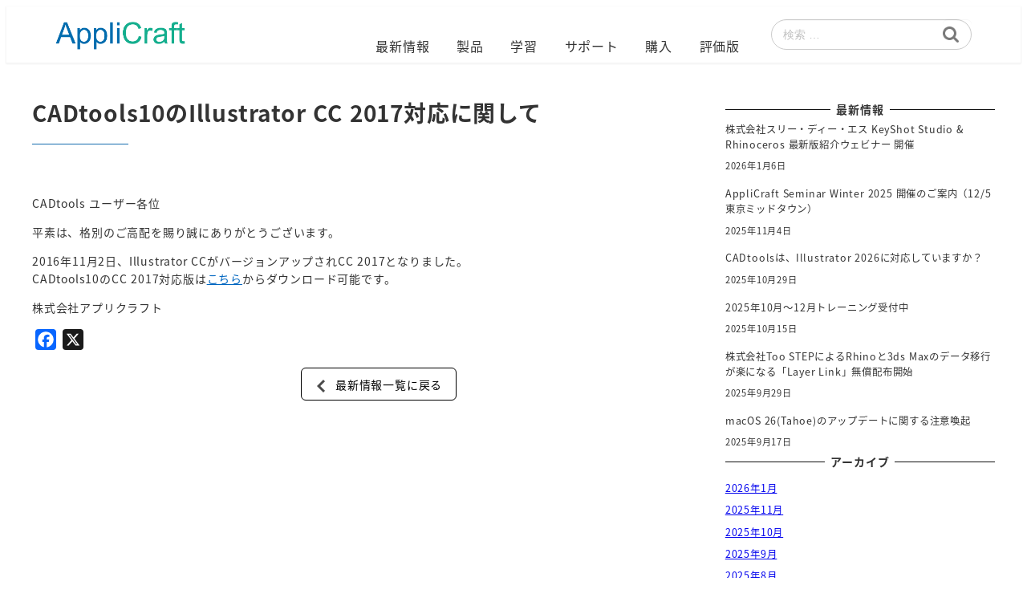

--- FILE ---
content_type: text/html; charset=UTF-8
request_url: https://www.applicraft.com/info/info-2131/
body_size: 233541
content:
<!DOCTYPE html>
<html lang="ja" data-sticky-footer="true" data-scrolled="false">

<head>
			<meta charset="UTF-8">
		<meta name="viewport" content="width=device-width, initial-scale=1, minimum-scale=1, viewport-fit=cover">
		<title>CADtools10のIllustrator CC 2017対応に関して  |  AppliCraft</title>
<meta name='robots' content='max-image-preview:large' />
		<meta name="description" content="CADtools ユーザー各位 平素は、格別のご高配を賜り誠にありがとうございます。 2016年11月2日、I&hellip;">
							<meta property="og:title" content="CADtools10のIllustrator CC 2017対応に関して">
		
					<meta property="og:type" content="article">
		
					<meta property="og:url" content="https://www.applicraft.com/info/info-2131/">
		
		
					<meta property="og:site_name" content="AppliCraft">
		
					<meta property="og:description" content="CADtools ユーザー各位 平素は、格別のご高配を賜り誠にありがとうございます。 2016年11月2日、I&hellip;">
		
					<meta property="og:locale" content="ja_JP">
		
				<link rel='dns-prefetch' href='//static.addtoany.com' />
<link rel='dns-prefetch' href='//code.jquery.com' />
<link rel='dns-prefetch' href='//www.googletagmanager.com' />
<link rel="alternate" type="application/rss+xml" title="AppliCraft &raquo; フィード" href="https://www.applicraft.com/feed/" />
<link rel="alternate" type="application/rss+xml" title="AppliCraft &raquo; コメントフィード" href="https://www.applicraft.com/comments/feed/" />
		<link rel="profile" href="http://gmpg.org/xfn/11">
												<link rel="alternate" title="oEmbed (JSON)" type="application/json+oembed" href="https://www.applicraft.com/wp-json/oembed/1.0/embed?url=https%3A%2F%2Fwww.applicraft.com%2Finfo%2Finfo-2131%2F" />
<link rel="alternate" title="oEmbed (XML)" type="text/xml+oembed" href="https://www.applicraft.com/wp-json/oembed/1.0/embed?url=https%3A%2F%2Fwww.applicraft.com%2Finfo%2Finfo-2131%2F&#038;format=xml" />
<style id='wp-img-auto-sizes-contain-inline-css' type='text/css'>
img:is([sizes=auto i],[sizes^="auto," i]){contain-intrinsic-size:3000px 1500px}
/*# sourceURL=wp-img-auto-sizes-contain-inline-css */
</style>
<link rel='stylesheet' id='wp-share-buttons-css' href='https://www.applicraft.com/cms/wp-content/themes/snow-monkey/vendor/inc2734/wp-share-buttons/src/assets/css/wp-share-buttons.css?ver=1766540527' type='text/css' media='all' />
<link rel='stylesheet' id='slick-carousel-css' href='https://www.applicraft.com/cms/wp-content/themes/snow-monkey/vendor/inc2734/wp-awesome-widgets/src/assets/packages/slick-carousel/slick/slick.css?ver=1766540527' type='text/css' media='all' />
<link rel='stylesheet' id='slick-carousel-theme-css' href='https://www.applicraft.com/cms/wp-content/themes/snow-monkey/vendor/inc2734/wp-awesome-widgets/src/assets/packages/slick-carousel/slick/slick-theme.css?ver=1766540527' type='text/css' media='all' />
<link rel='stylesheet' id='wp-awesome-widgets-css' href='https://www.applicraft.com/cms/wp-content/themes/snow-monkey/vendor/inc2734/wp-awesome-widgets/src/assets/css/app.css?ver=1766540527' type='text/css' media='all' />
<link rel='stylesheet' id='wp-pure-css-gallery-css' href='https://www.applicraft.com/cms/wp-content/themes/snow-monkey/vendor/inc2734/wp-pure-css-gallery/src/assets/css/wp-pure-css-gallery.css?ver=1766540527' type='text/css' media='all' />
<style id='wp-emoji-styles-inline-css' type='text/css'>

	img.wp-smiley, img.emoji {
		display: inline !important;
		border: none !important;
		box-shadow: none !important;
		height: 1em !important;
		width: 1em !important;
		margin: 0 0.07em !important;
		vertical-align: -0.1em !important;
		background: none !important;
		padding: 0 !important;
	}
/*# sourceURL=wp-emoji-styles-inline-css */
</style>
<link rel='stylesheet' id='wp-block-library-css' href='https://www.applicraft.com/cms/wp-includes/css/dist/block-library/style.min.css?ver=3a803d812806c4cc9da593ab01ca9537' type='text/css' media='all' />
<style id='wp-block-library-inline-css' type='text/css'>
:root :where(.wp-block-button.is-style-snow-monkey-143783) .wp-block-button__link, :root :where(.smb-btn-wrapper.is-style-snow-monkey-143783) .smb-btn { border-bottom-style: solid; border-bottom-width: 5px; transition: none; } :root :where(.wp-block-button.is-style-snow-monkey-143783) .wp-block-button__link { --btn--background-color: var(--wp--preset--color--luminous-vivid-amber); background-color: var(--btn--background-color); border-bottom-color: color-mix(in srgb, var(--btn--background-color), #000 15%); } :root :where(.smb-btn-wrapper.is-style-snow-monkey-143783) .smb-btn { --smb-btn--background-color: var(--wp--preset--color--luminous-vivid-amber); border-bottom-color: color-mix(in srgb, var(--smb-btn--background-color), #000 15%); } :root :where(.wp-block-button.is-style-snow-monkey-143783) .wp-block-button__link:active, :root :where(.smb-btn-wrapper.is-style-snow-monkey-143783) .smb-btn:active { margin-top: 3px; border-bottom-width: 2px; } :root :where(.wp-block-button.is-style-snow-monkey-143783) .wp-block-button__link:focus-visible, :root :where(.smb-btn-wrapper.is-style-snow-monkey-143783) .smb-btn:focus-visible { filter: none; } @media (any-hover: hover) { :root :where(.wp-block-button.is-style-snow-monkey-143783) .wp-block-button__link:hover, :root :where(.smb-btn-wrapper.is-style-snow-monkey-143783) .smb-btn:hover { filter: none; } }
:root :where(.wp-block-button.is-style-snow-monkey-143789), :root :where(.smb-btn-wrapper.is-style-snow-monkey-143789) { --btn--inline-svg: url(data:image/svg+xml;charset=UTF-8,%3Csvg%20xmlns%3D%22http%3A%2F%2Fwww.w3.org%2F2000%2Fsvg%22%20width%3D%2224%22%20height%3D%2224%22%20viewBox%3D%220%200%2024%2024%22%20fill%3D%22none%22%20stroke%3D%22currentColor%22%20stroke-width%3D%222%22%20stroke-linecap%3D%22round%22%20stroke-linejoin%3D%22round%22%20class%3D%22feather%20feather-chevron-right%22%3E%3Cpolyline%20points%3D%229%2018%2015%2012%209%206%22%3E%3C%2Fpolyline%3E%3C%2Fsvg%3E); --btn--arrow-area-width: 30px; } :root :where(.wp-block-button.is-style-snow-monkey-143789) .wp-block-button__link, :root :where(.smb-btn-wrapper.is-style-snow-monkey-143789) .smb-btn { position: relative; padding-right: calc(var(--btn--arrow-area-width) + var(--_s-1)); overflow: hidden; } :root :where(.wp-block-button.is-style-snow-monkey-143789) .wp-block-button__link::before, :root :where(.smb-btn-wrapper.is-style-snow-monkey-143789) .smb-btn::before { content: ''; position: absolute; inset: 0 0 0 calc(100% - var(--btn--arrow-area-width)); background-color: rgba(0 0 0 / .15); } :root :where(.wp-block-button.is-style-snow-monkey-143789) .wp-block-button__link::after, :root :where(.smb-btn-wrapper.is-style-snow-monkey-143789) .smb-btn::after { content: ''; position: absolute; inset: calc(50% - .5em) calc(var(--btn--arrow-area-width) / 2 - .5em) auto auto; display: block; mask-image: var(--btn--inline-svg); mask-position: center center; mask-repeat: no-repeat; mask-size: contain; height: 1em; width: 1em; background-color: currentColor; }
:root :where(.wp-block-button.is-style-snow-monkey-143790), :root :where(.smb-btn-wrapper.is-style-snow-monkey-143790) { --btn--circle-color: currentColor; --btn--circle-size: 42px; --btn--icon-color: var(--wp--preset--color--white); --btn--inline-svg: url(data:image/svg+xml;charset=UTF-8,%3Csvg%20xmlns%3D%22http%3A%2F%2Fwww.w3.org%2F2000%2Fsvg%22%20width%3D%2224%22%20height%3D%2224%22%20viewBox%3D%220%200%2024%2024%22%20fill%3D%22none%22%20stroke%3D%22currentColor%22%20stroke-width%3D%222%22%20stroke-linecap%3D%22round%22%20stroke-linejoin%3D%22round%22%20class%3D%22feather%20feather-chevron-right%22%3E%3Cpolyline%20points%3D%229%2018%2015%2012%209%206%22%3E%3C%2Fpolyline%3E%3C%2Fsvg%3E); --btn--padding: 0; } :root :where(.wp-block-button.is-style-snow-monkey-143790) .wp-block-button__link, :root :where(.smb-btn-wrapper.is-style-snow-monkey-143790) .smb-btn { position: relative; display: flex; align-items: center; gap: var(--_s-1); background-color: transparent; padding: 0; } :root :where(.wp-block-button.is-style-snow-monkey-143790) .wp-block-button__link { color: var(--wp--preset--color--sm-accent); } :root :where(.smb-btn-wrapper.is-style-snow-monkey-143790) .smb-btn { --smb-btn--color: var(--wp--preset--color--sm-accent); } :root :where(.wp-block-button.is-style-snow-monkey-143790) .wp-block-button__link::before, :root :where(.smb-btn-wrapper.is-style-snow-monkey-143790) .smb-btn::before { content: ''; display: block; background-color: var(--btn--circle-color); border-radius: 100%; height: var(--btn--circle-size); width: var(--btn--circle-size); min-width: var(--btn--circle-size); transition: background-color .2s; } :root :where(.wp-block-button.is-style-snow-monkey-143790) .wp-block-button__link::after, :root :where(.smb-btn-wrapper.is-style-snow-monkey-143790) .smb-btn::after { content: ''; position: absolute; left: calc(var(--btn--circle-size) / 2 - .5em); display: block; mask-image: var(--btn--inline-svg); mask-position: center center; mask-repeat: no-repeat; mask-size: contain; height: 1em; width: 1em; background-color: var(--btn--icon-color); }
:root :where(.wp-block-button.is-style-snow-monkey-143795), :root :where(.smb-btn-wrapper.is-style-snow-monkey-143795) { --circle-size: 42px; --circle-color: currentColor; --icon-color: var(--wp--preset--color--white); --inline-svg: url(data:image/svg+xml;charset=UTF-8,%3Csvg%20xmlns%3D%22http%3A%2F%2Fwww.w3.org%2F2000%2Fsvg%22%20width%3D%2224%22%20height%3D%2224%22%20viewBox%3D%220%200%2024%2024%22%20fill%3D%22none%22%20stroke%3D%22currentColor%22%20stroke-width%3D%222%22%20stroke-linecap%3D%22round%22%20stroke-linejoin%3D%22round%22%20class%3D%22feather%20feather-chevron-right%22%3E%3Cpolyline%20points%3D%229%2018%2015%2012%209%206%22%3E%3C%2Fpolyline%3E%3C%2Fsvg%3E); --btn--padding: 0; } :root :where(.wp-block-button.is-style-snow-monkey-143795) .wp-block-button__link, :root :where(.smb-btn-wrapper.is-style-snow-monkey-143795) .smb-btn { position: relative; display: flex; align-items: center; flex-direction: row-reverse; gap: var(--_s-1); background-color: transparent; padding: 0; } :root :where(.wp-block-button.is-style-snow-monkey-143795) .wp-block-button__link { color: var(--wp--preset--color--sm-accent); } :root :where(.smb-btn-wrapper.is-style-snow-monkey-143795) .smb-btn { --smb-btn--color: var(--wp--preset--color--sm-accent); } :root :where(.wp-block-button.is-style-snow-monkey-143795) .wp-block-button__link::before, :root :where(.smb-btn-wrapper.is-style-snow-monkey-143795) .smb-btn::before { content: ''; display: block; background-color: var(--circle-color); border-radius: 100%; height: var(--circle-size); width: var(--circle-size); min-width: var(--circle-size); transition: background-color .2s; } :root :where(.wp-block-button.is-style-snow-monkey-143795) .wp-block-button__link::after, :root :where(.smb-btn-wrapper.is-style-snow-monkey-143795) .smb-btn::after { content: ''; position: absolute; right: calc(var(--circle-size) / 2 - .5em); display: block; mask-image: var(--inline-svg); mask-position: center center; mask-repeat: no-repeat; mask-size: contain; height: 1em; width: 1em; background-color: var(--icon-color); }
:root :where(.wp-block-button.is-style-snow-monkey-143798), :root :where(.smb-btn-wrapper.is-style-snow-monkey-143798) { --cross-color: currentColor; } :root :where(.wp-block-button.is-style-snow-monkey-143798) .wp-block-button__link, :root :where(.smb-btn-wrapper.is-style-snow-monkey-143798) .smb-btn { position: relative; border-radius: 0; padding: calc(var(--_padding1) / 1.5) var(--_padding1); } :root :where(.wp-block-button.is-style-snow-monkey-143798) .wp-block-button__link { background-color: transparent; color: currentColor; } :root :where(.smb-btn-wrapper.is-style-snow-monkey-143798) .smb-btn { --smb-btn--background-color: transparent; --smb-btn--color: currentColor; } :root :where(.wp-block-button.is-style-snow-monkey-143798) .wp-block-button__link::before, :root :where(.wp-block-button.is-style-snow-monkey-143798) .wp-block-button__link::after, :root :where(.smb-btn-wrapper.is-style-snow-monkey-143798) .smb-btn::before, :root :where(.smb-btn-wrapper.is-style-snow-monkey-143798) .smb-btn::after { content: ''; position: absolute; height: 50%; width: 50%; background-color: var(--cross-color); mask-repeat: no-repeat, no-repeat; mask-size: 6px 6px, 100% 100%; } :root :where(.wp-block-button.is-style-snow-monkey-143798) .wp-block-button__link::before, :root :where(.smb-btn-wrapper.is-style-snow-monkey-143798) .smb-btn::before { mask-image: url("data:image/svg+xml,%3Csvg viewBox='0 0 6 6' xmlns='http://www.w3.org/2000/svg'%3E%3Cpath d='M5 0L5 5H0V6H5H6L6 5V0H5Z' stroke-width='1px' /%3E%3C/svg%3E"), url("data:image/svg+xml,%3Csvg viewBox='0 0 6 6' xmlns='http://www.w3.org/2000/svg' preserveAspectRatio='none'%3E%3Cline x1='0' y1='0' x2='0' y2='6' stroke-width='2px' vector-effect='non-scaling-stroke' stroke='currentColor'%3E%3C/line%3E%3Cline x1='0' y1='0' x2='6' y2='0' stroke-width='2px' vector-effect='non-scaling-stroke' stroke='currentColor'%3E%3C/line%3E%3C/svg%3E"); mask-position: 0 0, 5px 5px; inset: 0 auto auto 0; } :root :where(.wp-block-button.is-style-snow-monkey-143798) .wp-block-button__link::after, :root :where(.smb-btn-wrapper.is-style-snow-monkey-143798) .smb-btn::after { mask-image: url("data:image/svg+xml,%3Csvg viewBox='0 0 6 6' xmlns='http://www.w3.org/2000/svg'%3E%3Cpath d='M6 0H1H0V0.999999V6H1L1 1L6 1V0Z' fill='currentColor'/%3E%3C/svg%3E%0A"), url("data:image/svg+xml,%3Csvg viewBox='0 0 6 6' xmlns='http://www.w3.org/2000/svg' preserveAspectRatio='none'%3E%3Cline x1='0' y1='6' x2='6' y2='6' stroke-width='2px' vector-effect='non-scaling-stroke' stroke='currentColor'%3E%3C/line%3E%3Cline x1='6' y1='0' x2='6' y2='6' stroke-width='2px' vector-effect='non-scaling-stroke' stroke='currentColor'%3E%3C/line%3E%3C/svg%3E"); mask-position: 100% 100%, calc(100% - 5px) calc(100% - 5px); inset: auto 0 0 auto; } :root :where(.wp-block-button.is-style-snow-monkey-143798) .wp-block-button__link:focus-visible, :root :where(.smb-btn-wrapper.is-style-snow-monkey-143798) .smb-btn:focus-visible { filter: none; } @media (any-hover: hover) { :root :where(.wp-block-button.is-style-snow-monkey-143798) .wp-block-button__link:hover, :root :where(.smb-btn-wrapper.is-style-snow-monkey-143798) .smb-btn:hover { filter: none; } }
:root :where(.wp-block-button.is-style-snow-monkey-143799), :root :where(.smb-btn-wrapper.is-style-snow-monkey-143799) { --circle-size: 42px; --circle-color: currentColor; --icon-color: var(--wp--preset--color--sm-accent); --inline-svg: url(data:image/svg+xml;charset=UTF-8,%3Csvg%20xmlns%3D%22http%3A%2F%2Fwww.w3.org%2F2000%2Fsvg%22%20width%3D%2224%22%20height%3D%2224%22%20viewBox%3D%220%200%2024%2024%22%20fill%3D%22none%22%20stroke%3D%22currentColor%22%20stroke-width%3D%223%22%20stroke-linecap%3D%22round%22%20stroke-linejoin%3D%22round%22%20class%3D%22feather%20feather-chevron-right%22%3E%3Cpolyline%20points%3D%229%2018%2015%2012%209%206%22%3E%3C%2Fpolyline%3E%3C%2Fsvg%3E); } :root :where(.wp-block-button.is-style-snow-monkey-143799) { --btn--padding: var(--_padding-2); } :root :where(.wp-block-button.is-style-snow-monkey-143799) .wp-block-button__link, :root :where(.smb-btn-wrapper.is-style-snow-monkey-143799) .smb-btn { position: relative; display: grid; grid-auto-flow: column; grid-template-columns: auto 1fr; align-items: center; gap: var(--_s-1); color: var(--wp--preset--color--white); font-weight: bold; } :root :where(.wp-block-button.is-style-snow-monkey-143799) .wp-block-button__link { border-radius: calc(var(--circle-size) / 2 + var(--btn--padding)); padding: var(--btn--padding) calc(var(--_padding-2) * 2) var(--btn--padding) var(--btn--padding); } :root :where(.smb-btn-wrapper.is-style-snow-monkey-143799) .smb-btn { --smb-btn--padding: var(--_padding-2); --smb-btn--border-radius: calc(var(--circle-size) / 2 + var(--smb-btn--padding)); padding: var(--smb-btn--padding) calc(var(--_padding-2) * 2) var(--smb-btn--padding) var(--smb-btn--padding); } :root :where(.wp-block-button.is-style-snow-monkey-143799) .wp-block-button__link::before, :root :where(.smb-btn-wrapper.is-style-snow-monkey-143799) .smb-btn::before { content: ''; display: block; background-color: var(--circle-color); border-radius: var(--circle-size); height: var(--circle-size); width: var(--circle-size); } :root :where(.wp-block-button.is-style-snow-monkey-143799) .wp-block-button__link::after, :root :where(.smb-btn-wrapper.is-style-snow-monkey-143799) .smb-btn::after { content: ''; position: absolute; display: block; mask-image: var(--inline-svg); mask-position: center center; mask-repeat: no-repeat; mask-size: contain; height: 1em; width: 1em; background-color: inherit; } :root :where(.wp-block-button.is-style-snow-monkey-143799) .wp-block-button__link::after { left: calc(var(--circle-size) / 2 + var(--btn--padding) - .5em); } :root :where(.smb-btn-wrapper.is-style-snow-monkey-143799) .smb-btn::after { left: calc(var(--circle-size) / 2 + var(--smb-btn--padding) - .5em); }
:root :where(.wp-block-button.is-style-snow-monkey-143801) .wp-block-button__link, :root :where(.smb-btn-wrapper.is-style-snow-monkey-143801) .smb-btn { border-width: 1px; border-style: solid; border-color: currentColor; border-radius: 0; box-shadow: 5px 5px 0 currentColor; transition: transform .1s, box-shadow .1s; } :root :where(.wp-block-button.is-style-snow-monkey-143801) .wp-block-button__link { background-color: var(--wp--preset--color--white); color: var(--wp--preset--color--sm-text); } :root :where(.smb-btn-wrapper.is-style-snow-monkey-143801) .smb-btn { --smb-btn--background-color: var(--wp--preset--color--white); --smb-btn--color: var(--wp--preset--color--sm-text); } :root :where(.wp-block-button.is-style-snow-monkey-143801) .wp-block-button__link:active, :root :where(.smb-btn-wrapper.is-style-snow-monkey-143801) .smb-btn:active { box-shadow: none; transform: translate(5px, 5px); } :root :where(.wp-block-button.is-style-snow-monkey-143801) .wp-block-button__link:focus-visible, :root :where(.smb-btn-wrapper.is-style-snow-monkey-143801) .smb-btn:focus-visible { filter: none; } @media (any-hover: hover) { :root :where(.wp-block-button.is-style-snow-monkey-143801) .wp-block-button__link:hover, :root :where(.smb-btn-wrapper.is-style-snow-monkey-143801) .smb-btn:hover { filter: none; } }
:root :where(.wp-block-button.is-style-snow-monkey-143805), :root :where(.smb-btn-wrapper.is-style-snow-monkey-143805) { --btn--shadow-offset: 7px; padding: 0 var(--btn--shadow-offset) var(--btn--shadow-offset) 0; } :root :where(.wp-block-button.is-style-snow-monkey-143805) .wp-block-button__link, :root :where(.smb-btn-wrapper.is-style-snow-monkey-143805) .smb-btn { position: relative; border-width: 1px; border-style: solid; border-color: currentColor; border-radius: 0; transition: transform .05s; } :root :where(.wp-block-button.is-style-snow-monkey-143805) .wp-block-button__link { background-color: var(--wp--preset--color--white); color: var(--wp--preset--color--sm-text); } :root :where(.smb-btn-wrapper.is-style-snow-monkey-143805) .smb-btn { --smb-btn--background-color: var(--wp--preset--color--white); --smb-btn--color: var(--wp--preset--color--sm-text); } :root :where(.wp-block-button.is-style-snow-monkey-143805) .wp-block-button__link::before, :root :where(.smb-btn-wrapper.is-style-snow-monkey-143805) .smb-btn::before { content: ''; position: absolute; inset: auto calc(var(--btn--shadow-offset) * -1) calc(var(--btn--shadow-offset) * -1) auto; height: 70%; width: 70%; mask-image: url("data:image/svg+xml,%3Csvg viewBox='0 0 6 6' xmlns='http://www.w3.org/2000/svg' preserveAspectRatio='none'%3E%3Cline x1='0' y1='6' x2='6' y2='6' stroke-width='2px' vector-effect='non-scaling-stroke' stroke='currentColor'%3E%3C/line%3E%3Cline x1='6' y1='0' x2='6' y2='6' stroke-width='2px' vector-effect='non-scaling-stroke' stroke='currentColor'%3E%3C/line%3E%3C/svg%3E"); mask-repeat: no-repeat; mask-size: 100% 100%; background-color: currentColor; } :root :where(.wp-block-button.is-style-snow-monkey-143805) .wp-block-button__link:active, :root :where(.smb-btn-wrapper.is-style-snow-monkey-143805) .smb-btn:active { transform: translate(var(--btn--shadow-offset), var(--btn--shadow-offset)); } :root :where(.wp-block-button.is-style-snow-monkey-143805) .wp-block-button__link:active::before, :root :where(.smb-btn-wrapper.is-style-snow-monkey-143805) .smb-btn:active::before { display: none; } :root :where(.wp-block-button.is-style-snow-monkey-143805) .wp-block-button__link:focus-visible, :root :where(.smb-btn-wrapper.is-style-snow-monkey-143805) .smb-btn:focus-visible { filter: none; } @media (any-hover: hover) { :root :where(.wp-block-button.is-style-snow-monkey-143805) .wp-block-button__link:hover, :root :where(.smb-btn-wrapper.is-style-snow-monkey-143805) .smb-btn:hover { filter: none; } }
:root :where(.wp-block-button.is-style-snow-monkey-143806) .wp-block-button__link, :root :where(.smb-btn-wrapper.is-style-snow-monkey-143806) .smb-btn { position: relative; display: inline-flex; align-items: center; flex-direction: row-reverse; gap: 1em; border-radius: 0; border-width: 0; } :root :where(.wp-block-button.is-style-snow-monkey-143806) .wp-block-button__link { background-color: transparent; color: currentColor; padding: var(--_padding-2) 0; } :root :where(.smb-btn-wrapper.is-style-snow-monkey-143806) .smb-btn { --smb-btn--background-color: transparent; --smb-btn--color: currentColor; --smb-btn--padding-vertical: var(--_padding-2); --smb-btn--padding-horizontal: 0; } :root :where(.wp-block-button.is-style-snow-monkey-143806) .wp-block-button__link::before, :root :where(.smb-btn-wrapper.is-style-snow-monkey-143806) .smb-btn::before { content: ''; height: 6px; width: 6px; background-color: var(--wp--preset--color--sm-accent); border-radius: 100%; } :root :where(.wp-block-button.is-style-snow-monkey-143806) .wp-block-button__link::after, :root :where(.smb-btn-wrapper.is-style-snow-monkey-143806) .smb-btn::after { content: ''; position: absolute; inset: auto auto 0 0; height: 1px; width: 0; background-color: currentColor; transition: width .2s; } :root :where(.wp-block-button.is-style-snow-monkey-143806) .wp-block-button__link:focus-visible::after, :root :where(.smb-btn-wrapper.is-style-snow-monkey-143806) .smb-btn:focus-visible::after { width: 100%; } @media (any-hover: hover) { :root :where(.wp-block-button.is-style-snow-monkey-143806) .wp-block-button__link:hover::after, :root :where(.smb-btn-wrapper.is-style-snow-monkey-143806) .smb-btn:hover::after { width: 100%; } }
:root :where(.wp-block-button.is-style-snow-monkey-143783) .wp-block-button__link, :root :where(.smb-btn-wrapper.is-style-snow-monkey-143783) .smb-btn { border-bottom-style: solid; border-bottom-width: 5px; transition: none; } :root :where(.wp-block-button.is-style-snow-monkey-143783) .wp-block-button__link { --btn--background-color: var(--wp--preset--color--luminous-vivid-amber); background-color: var(--btn--background-color); border-bottom-color: color-mix(in srgb, var(--btn--background-color), #000 15%); } :root :where(.smb-btn-wrapper.is-style-snow-monkey-143783) .smb-btn { --smb-btn--background-color: var(--wp--preset--color--luminous-vivid-amber); border-bottom-color: color-mix(in srgb, var(--smb-btn--background-color), #000 15%); } :root :where(.wp-block-button.is-style-snow-monkey-143783) .wp-block-button__link:active, :root :where(.smb-btn-wrapper.is-style-snow-monkey-143783) .smb-btn:active { margin-top: 3px; border-bottom-width: 2px; } :root :where(.wp-block-button.is-style-snow-monkey-143783) .wp-block-button__link:focus-visible, :root :where(.smb-btn-wrapper.is-style-snow-monkey-143783) .smb-btn:focus-visible { filter: none; } @media (any-hover: hover) { :root :where(.wp-block-button.is-style-snow-monkey-143783) .wp-block-button__link:hover, :root :where(.smb-btn-wrapper.is-style-snow-monkey-143783) .smb-btn:hover { filter: none; } }
:root :where(.wp-block-button.is-style-snow-monkey-143789), :root :where(.smb-btn-wrapper.is-style-snow-monkey-143789) { --btn--inline-svg: url(data:image/svg+xml;charset=UTF-8,%3Csvg%20xmlns%3D%22http%3A%2F%2Fwww.w3.org%2F2000%2Fsvg%22%20width%3D%2224%22%20height%3D%2224%22%20viewBox%3D%220%200%2024%2024%22%20fill%3D%22none%22%20stroke%3D%22currentColor%22%20stroke-width%3D%222%22%20stroke-linecap%3D%22round%22%20stroke-linejoin%3D%22round%22%20class%3D%22feather%20feather-chevron-right%22%3E%3Cpolyline%20points%3D%229%2018%2015%2012%209%206%22%3E%3C%2Fpolyline%3E%3C%2Fsvg%3E); --btn--arrow-area-width: 30px; } :root :where(.wp-block-button.is-style-snow-monkey-143789) .wp-block-button__link, :root :where(.smb-btn-wrapper.is-style-snow-monkey-143789) .smb-btn { position: relative; padding-right: calc(var(--btn--arrow-area-width) + var(--_s-1)); overflow: hidden; } :root :where(.wp-block-button.is-style-snow-monkey-143789) .wp-block-button__link::before, :root :where(.smb-btn-wrapper.is-style-snow-monkey-143789) .smb-btn::before { content: ''; position: absolute; inset: 0 0 0 calc(100% - var(--btn--arrow-area-width)); background-color: rgba(0 0 0 / .15); } :root :where(.wp-block-button.is-style-snow-monkey-143789) .wp-block-button__link::after, :root :where(.smb-btn-wrapper.is-style-snow-monkey-143789) .smb-btn::after { content: ''; position: absolute; inset: calc(50% - .5em) calc(var(--btn--arrow-area-width) / 2 - .5em) auto auto; display: block; mask-image: var(--btn--inline-svg); mask-position: center center; mask-repeat: no-repeat; mask-size: contain; height: 1em; width: 1em; background-color: currentColor; }
:root :where(.wp-block-button.is-style-snow-monkey-143790), :root :where(.smb-btn-wrapper.is-style-snow-monkey-143790) { --btn--circle-color: currentColor; --btn--circle-size: 42px; --btn--icon-color: var(--wp--preset--color--white); --btn--inline-svg: url(data:image/svg+xml;charset=UTF-8,%3Csvg%20xmlns%3D%22http%3A%2F%2Fwww.w3.org%2F2000%2Fsvg%22%20width%3D%2224%22%20height%3D%2224%22%20viewBox%3D%220%200%2024%2024%22%20fill%3D%22none%22%20stroke%3D%22currentColor%22%20stroke-width%3D%222%22%20stroke-linecap%3D%22round%22%20stroke-linejoin%3D%22round%22%20class%3D%22feather%20feather-chevron-right%22%3E%3Cpolyline%20points%3D%229%2018%2015%2012%209%206%22%3E%3C%2Fpolyline%3E%3C%2Fsvg%3E); --btn--padding: 0; } :root :where(.wp-block-button.is-style-snow-monkey-143790) .wp-block-button__link, :root :where(.smb-btn-wrapper.is-style-snow-monkey-143790) .smb-btn { position: relative; display: flex; align-items: center; gap: var(--_s-1); background-color: transparent; padding: 0; } :root :where(.wp-block-button.is-style-snow-monkey-143790) .wp-block-button__link { color: var(--wp--preset--color--sm-accent); } :root :where(.smb-btn-wrapper.is-style-snow-monkey-143790) .smb-btn { --smb-btn--color: var(--wp--preset--color--sm-accent); } :root :where(.wp-block-button.is-style-snow-monkey-143790) .wp-block-button__link::before, :root :where(.smb-btn-wrapper.is-style-snow-monkey-143790) .smb-btn::before { content: ''; display: block; background-color: var(--btn--circle-color); border-radius: 100%; height: var(--btn--circle-size); width: var(--btn--circle-size); min-width: var(--btn--circle-size); transition: background-color .2s; } :root :where(.wp-block-button.is-style-snow-monkey-143790) .wp-block-button__link::after, :root :where(.smb-btn-wrapper.is-style-snow-monkey-143790) .smb-btn::after { content: ''; position: absolute; left: calc(var(--btn--circle-size) / 2 - .5em); display: block; mask-image: var(--btn--inline-svg); mask-position: center center; mask-repeat: no-repeat; mask-size: contain; height: 1em; width: 1em; background-color: var(--btn--icon-color); }
:root :where(.wp-block-button.is-style-snow-monkey-143795), :root :where(.smb-btn-wrapper.is-style-snow-monkey-143795) { --circle-size: 42px; --circle-color: currentColor; --icon-color: var(--wp--preset--color--white); --inline-svg: url(data:image/svg+xml;charset=UTF-8,%3Csvg%20xmlns%3D%22http%3A%2F%2Fwww.w3.org%2F2000%2Fsvg%22%20width%3D%2224%22%20height%3D%2224%22%20viewBox%3D%220%200%2024%2024%22%20fill%3D%22none%22%20stroke%3D%22currentColor%22%20stroke-width%3D%222%22%20stroke-linecap%3D%22round%22%20stroke-linejoin%3D%22round%22%20class%3D%22feather%20feather-chevron-right%22%3E%3Cpolyline%20points%3D%229%2018%2015%2012%209%206%22%3E%3C%2Fpolyline%3E%3C%2Fsvg%3E); --btn--padding: 0; } :root :where(.wp-block-button.is-style-snow-monkey-143795) .wp-block-button__link, :root :where(.smb-btn-wrapper.is-style-snow-monkey-143795) .smb-btn { position: relative; display: flex; align-items: center; flex-direction: row-reverse; gap: var(--_s-1); background-color: transparent; padding: 0; } :root :where(.wp-block-button.is-style-snow-monkey-143795) .wp-block-button__link { color: var(--wp--preset--color--sm-accent); } :root :where(.smb-btn-wrapper.is-style-snow-monkey-143795) .smb-btn { --smb-btn--color: var(--wp--preset--color--sm-accent); } :root :where(.wp-block-button.is-style-snow-monkey-143795) .wp-block-button__link::before, :root :where(.smb-btn-wrapper.is-style-snow-monkey-143795) .smb-btn::before { content: ''; display: block; background-color: var(--circle-color); border-radius: 100%; height: var(--circle-size); width: var(--circle-size); min-width: var(--circle-size); transition: background-color .2s; } :root :where(.wp-block-button.is-style-snow-monkey-143795) .wp-block-button__link::after, :root :where(.smb-btn-wrapper.is-style-snow-monkey-143795) .smb-btn::after { content: ''; position: absolute; right: calc(var(--circle-size) / 2 - .5em); display: block; mask-image: var(--inline-svg); mask-position: center center; mask-repeat: no-repeat; mask-size: contain; height: 1em; width: 1em; background-color: var(--icon-color); }
:root :where(.wp-block-button.is-style-snow-monkey-143798), :root :where(.smb-btn-wrapper.is-style-snow-monkey-143798) { --cross-color: currentColor; } :root :where(.wp-block-button.is-style-snow-monkey-143798) .wp-block-button__link, :root :where(.smb-btn-wrapper.is-style-snow-monkey-143798) .smb-btn { position: relative; border-radius: 0; padding: calc(var(--_padding1) / 1.5) var(--_padding1); } :root :where(.wp-block-button.is-style-snow-monkey-143798) .wp-block-button__link { background-color: transparent; color: currentColor; } :root :where(.smb-btn-wrapper.is-style-snow-monkey-143798) .smb-btn { --smb-btn--background-color: transparent; --smb-btn--color: currentColor; } :root :where(.wp-block-button.is-style-snow-monkey-143798) .wp-block-button__link::before, :root :where(.wp-block-button.is-style-snow-monkey-143798) .wp-block-button__link::after, :root :where(.smb-btn-wrapper.is-style-snow-monkey-143798) .smb-btn::before, :root :where(.smb-btn-wrapper.is-style-snow-monkey-143798) .smb-btn::after { content: ''; position: absolute; height: 50%; width: 50%; background-color: var(--cross-color); mask-repeat: no-repeat, no-repeat; mask-size: 6px 6px, 100% 100%; } :root :where(.wp-block-button.is-style-snow-monkey-143798) .wp-block-button__link::before, :root :where(.smb-btn-wrapper.is-style-snow-monkey-143798) .smb-btn::before { mask-image: url("data:image/svg+xml,%3Csvg viewBox='0 0 6 6' xmlns='http://www.w3.org/2000/svg'%3E%3Cpath d='M5 0L5 5H0V6H5H6L6 5V0H5Z' stroke-width='1px' /%3E%3C/svg%3E"), url("data:image/svg+xml,%3Csvg viewBox='0 0 6 6' xmlns='http://www.w3.org/2000/svg' preserveAspectRatio='none'%3E%3Cline x1='0' y1='0' x2='0' y2='6' stroke-width='2px' vector-effect='non-scaling-stroke' stroke='currentColor'%3E%3C/line%3E%3Cline x1='0' y1='0' x2='6' y2='0' stroke-width='2px' vector-effect='non-scaling-stroke' stroke='currentColor'%3E%3C/line%3E%3C/svg%3E"); mask-position: 0 0, 5px 5px; inset: 0 auto auto 0; } :root :where(.wp-block-button.is-style-snow-monkey-143798) .wp-block-button__link::after, :root :where(.smb-btn-wrapper.is-style-snow-monkey-143798) .smb-btn::after { mask-image: url("data:image/svg+xml,%3Csvg viewBox='0 0 6 6' xmlns='http://www.w3.org/2000/svg'%3E%3Cpath d='M6 0H1H0V0.999999V6H1L1 1L6 1V0Z' fill='currentColor'/%3E%3C/svg%3E%0A"), url("data:image/svg+xml,%3Csvg viewBox='0 0 6 6' xmlns='http://www.w3.org/2000/svg' preserveAspectRatio='none'%3E%3Cline x1='0' y1='6' x2='6' y2='6' stroke-width='2px' vector-effect='non-scaling-stroke' stroke='currentColor'%3E%3C/line%3E%3Cline x1='6' y1='0' x2='6' y2='6' stroke-width='2px' vector-effect='non-scaling-stroke' stroke='currentColor'%3E%3C/line%3E%3C/svg%3E"); mask-position: 100% 100%, calc(100% - 5px) calc(100% - 5px); inset: auto 0 0 auto; } :root :where(.wp-block-button.is-style-snow-monkey-143798) .wp-block-button__link:focus-visible, :root :where(.smb-btn-wrapper.is-style-snow-monkey-143798) .smb-btn:focus-visible { filter: none; } @media (any-hover: hover) { :root :where(.wp-block-button.is-style-snow-monkey-143798) .wp-block-button__link:hover, :root :where(.smb-btn-wrapper.is-style-snow-monkey-143798) .smb-btn:hover { filter: none; } }
:root :where(.wp-block-button.is-style-snow-monkey-143799), :root :where(.smb-btn-wrapper.is-style-snow-monkey-143799) { --circle-size: 42px; --circle-color: currentColor; --icon-color: var(--wp--preset--color--sm-accent); --inline-svg: url(data:image/svg+xml;charset=UTF-8,%3Csvg%20xmlns%3D%22http%3A%2F%2Fwww.w3.org%2F2000%2Fsvg%22%20width%3D%2224%22%20height%3D%2224%22%20viewBox%3D%220%200%2024%2024%22%20fill%3D%22none%22%20stroke%3D%22currentColor%22%20stroke-width%3D%223%22%20stroke-linecap%3D%22round%22%20stroke-linejoin%3D%22round%22%20class%3D%22feather%20feather-chevron-right%22%3E%3Cpolyline%20points%3D%229%2018%2015%2012%209%206%22%3E%3C%2Fpolyline%3E%3C%2Fsvg%3E); } :root :where(.wp-block-button.is-style-snow-monkey-143799) { --btn--padding: var(--_padding-2); } :root :where(.wp-block-button.is-style-snow-monkey-143799) .wp-block-button__link, :root :where(.smb-btn-wrapper.is-style-snow-monkey-143799) .smb-btn { position: relative; display: grid; grid-auto-flow: column; grid-template-columns: auto 1fr; align-items: center; gap: var(--_s-1); color: var(--wp--preset--color--white); font-weight: bold; } :root :where(.wp-block-button.is-style-snow-monkey-143799) .wp-block-button__link { border-radius: calc(var(--circle-size) / 2 + var(--btn--padding)); padding: var(--btn--padding) calc(var(--_padding-2) * 2) var(--btn--padding) var(--btn--padding); } :root :where(.smb-btn-wrapper.is-style-snow-monkey-143799) .smb-btn { --smb-btn--padding: var(--_padding-2); --smb-btn--border-radius: calc(var(--circle-size) / 2 + var(--smb-btn--padding)); padding: var(--smb-btn--padding) calc(var(--_padding-2) * 2) var(--smb-btn--padding) var(--smb-btn--padding); } :root :where(.wp-block-button.is-style-snow-monkey-143799) .wp-block-button__link::before, :root :where(.smb-btn-wrapper.is-style-snow-monkey-143799) .smb-btn::before { content: ''; display: block; background-color: var(--circle-color); border-radius: var(--circle-size); height: var(--circle-size); width: var(--circle-size); } :root :where(.wp-block-button.is-style-snow-monkey-143799) .wp-block-button__link::after, :root :where(.smb-btn-wrapper.is-style-snow-monkey-143799) .smb-btn::after { content: ''; position: absolute; display: block; mask-image: var(--inline-svg); mask-position: center center; mask-repeat: no-repeat; mask-size: contain; height: 1em; width: 1em; background-color: inherit; } :root :where(.wp-block-button.is-style-snow-monkey-143799) .wp-block-button__link::after { left: calc(var(--circle-size) / 2 + var(--btn--padding) - .5em); } :root :where(.smb-btn-wrapper.is-style-snow-monkey-143799) .smb-btn::after { left: calc(var(--circle-size) / 2 + var(--smb-btn--padding) - .5em); }
:root :where(.wp-block-button.is-style-snow-monkey-143801) .wp-block-button__link, :root :where(.smb-btn-wrapper.is-style-snow-monkey-143801) .smb-btn { border-width: 1px; border-style: solid; border-color: currentColor; border-radius: 0; box-shadow: 5px 5px 0 currentColor; transition: transform .1s, box-shadow .1s; } :root :where(.wp-block-button.is-style-snow-monkey-143801) .wp-block-button__link { background-color: var(--wp--preset--color--white); color: var(--wp--preset--color--sm-text); } :root :where(.smb-btn-wrapper.is-style-snow-monkey-143801) .smb-btn { --smb-btn--background-color: var(--wp--preset--color--white); --smb-btn--color: var(--wp--preset--color--sm-text); } :root :where(.wp-block-button.is-style-snow-monkey-143801) .wp-block-button__link:active, :root :where(.smb-btn-wrapper.is-style-snow-monkey-143801) .smb-btn:active { box-shadow: none; transform: translate(5px, 5px); } :root :where(.wp-block-button.is-style-snow-monkey-143801) .wp-block-button__link:focus-visible, :root :where(.smb-btn-wrapper.is-style-snow-monkey-143801) .smb-btn:focus-visible { filter: none; } @media (any-hover: hover) { :root :where(.wp-block-button.is-style-snow-monkey-143801) .wp-block-button__link:hover, :root :where(.smb-btn-wrapper.is-style-snow-monkey-143801) .smb-btn:hover { filter: none; } }
:root :where(.wp-block-button.is-style-snow-monkey-143805), :root :where(.smb-btn-wrapper.is-style-snow-monkey-143805) { --btn--shadow-offset: 7px; padding: 0 var(--btn--shadow-offset) var(--btn--shadow-offset) 0; } :root :where(.wp-block-button.is-style-snow-monkey-143805) .wp-block-button__link, :root :where(.smb-btn-wrapper.is-style-snow-monkey-143805) .smb-btn { position: relative; border-width: 1px; border-style: solid; border-color: currentColor; border-radius: 0; transition: transform .05s; } :root :where(.wp-block-button.is-style-snow-monkey-143805) .wp-block-button__link { background-color: var(--wp--preset--color--white); color: var(--wp--preset--color--sm-text); } :root :where(.smb-btn-wrapper.is-style-snow-monkey-143805) .smb-btn { --smb-btn--background-color: var(--wp--preset--color--white); --smb-btn--color: var(--wp--preset--color--sm-text); } :root :where(.wp-block-button.is-style-snow-monkey-143805) .wp-block-button__link::before, :root :where(.smb-btn-wrapper.is-style-snow-monkey-143805) .smb-btn::before { content: ''; position: absolute; inset: auto calc(var(--btn--shadow-offset) * -1) calc(var(--btn--shadow-offset) * -1) auto; height: 70%; width: 70%; mask-image: url("data:image/svg+xml,%3Csvg viewBox='0 0 6 6' xmlns='http://www.w3.org/2000/svg' preserveAspectRatio='none'%3E%3Cline x1='0' y1='6' x2='6' y2='6' stroke-width='2px' vector-effect='non-scaling-stroke' stroke='currentColor'%3E%3C/line%3E%3Cline x1='6' y1='0' x2='6' y2='6' stroke-width='2px' vector-effect='non-scaling-stroke' stroke='currentColor'%3E%3C/line%3E%3C/svg%3E"); mask-repeat: no-repeat; mask-size: 100% 100%; background-color: currentColor; } :root :where(.wp-block-button.is-style-snow-monkey-143805) .wp-block-button__link:active, :root :where(.smb-btn-wrapper.is-style-snow-monkey-143805) .smb-btn:active { transform: translate(var(--btn--shadow-offset), var(--btn--shadow-offset)); } :root :where(.wp-block-button.is-style-snow-monkey-143805) .wp-block-button__link:active::before, :root :where(.smb-btn-wrapper.is-style-snow-monkey-143805) .smb-btn:active::before { display: none; } :root :where(.wp-block-button.is-style-snow-monkey-143805) .wp-block-button__link:focus-visible, :root :where(.smb-btn-wrapper.is-style-snow-monkey-143805) .smb-btn:focus-visible { filter: none; } @media (any-hover: hover) { :root :where(.wp-block-button.is-style-snow-monkey-143805) .wp-block-button__link:hover, :root :where(.smb-btn-wrapper.is-style-snow-monkey-143805) .smb-btn:hover { filter: none; } }
:root :where(.wp-block-button.is-style-snow-monkey-143806) .wp-block-button__link, :root :where(.smb-btn-wrapper.is-style-snow-monkey-143806) .smb-btn { position: relative; display: inline-flex; align-items: center; flex-direction: row-reverse; gap: 1em; border-radius: 0; border-width: 0; } :root :where(.wp-block-button.is-style-snow-monkey-143806) .wp-block-button__link { background-color: transparent; color: currentColor; padding: var(--_padding-2) 0; } :root :where(.smb-btn-wrapper.is-style-snow-monkey-143806) .smb-btn { --smb-btn--background-color: transparent; --smb-btn--color: currentColor; --smb-btn--padding-vertical: var(--_padding-2); --smb-btn--padding-horizontal: 0; } :root :where(.wp-block-button.is-style-snow-monkey-143806) .wp-block-button__link::before, :root :where(.smb-btn-wrapper.is-style-snow-monkey-143806) .smb-btn::before { content: ''; height: 6px; width: 6px; background-color: var(--wp--preset--color--sm-accent); border-radius: 100%; } :root :where(.wp-block-button.is-style-snow-monkey-143806) .wp-block-button__link::after, :root :where(.smb-btn-wrapper.is-style-snow-monkey-143806) .smb-btn::after { content: ''; position: absolute; inset: auto auto 0 0; height: 1px; width: 0; background-color: currentColor; transition: width .2s; } :root :where(.wp-block-button.is-style-snow-monkey-143806) .wp-block-button__link:focus-visible::after, :root :where(.smb-btn-wrapper.is-style-snow-monkey-143806) .smb-btn:focus-visible::after { width: 100%; } @media (any-hover: hover) { :root :where(.wp-block-button.is-style-snow-monkey-143806) .wp-block-button__link:hover::after, :root :where(.smb-btn-wrapper.is-style-snow-monkey-143806) .smb-btn:hover::after { width: 100%; } }
:root :where(.wp-block-heading.is-style-snow-monkey-143809) { border-top-width: 1px; border-top-style: solid; border-top-color: currentColor; border-bottom-width: 1px; border-bottom-style: solid; border-bottom-color: currentColor; padding-top: var(--_padding-2); padding-bottom: var(--_padding-2); }
:root :where(.wp-block-heading.is-style-snow-monkey-143825) { --hyphen-width: .5em; display: flex; align-items: center; gap: var(--_s-2); } :root :where(.wp-block-heading.is-style-snow-monkey-143825)::before { content: ''; height: 1px; width: var(--hyphen-width); background-color: var(--wp--preset--color--sm-accent); }
:root :where(.wp-block-heading.is-style-snow-monkey-143826) { --heading--color: var(--wp--preset--color--sm-accent); position: relative; margin-right: auto; margin-left: auto; padding-right: 2rem; padding-left: 2rem; width: fit-content; } :root :where(.wp-block-heading.is-style-snow-monkey-143826)::before { content: ''; position: absolute; background-color: var(--heading--color); inset: 0; mask-image: url('data:image/svg+xml;charset=utf8,%3Csvg%20viewBox%3D%220%200%209%2016%22%20xmlns%3D%22http%3A%2F%2Fwww.w3.org%2F2000%2Fsvg%22%3E%3Cpath%20d%3D%22M1.47653%200.511402L8.49047%2014.8921%22%20stroke-linecap%3D%22round%22%20stroke%3D%22currentColor%22%2F%3E%3C%2Fsvg%3E'), url('data:image/svg+xml;charset=utf8,%3Csvg%20viewBox%3D%220%200%209%2016%22%20xmlns%3D%22http%3A%2F%2Fwww.w3.org%2F2000%2Fsvg%22%3E%3Cpath%20d%3D%22M8.01395%200.509998L1.00001%2014.8907%22%20stroke-linecap%3D%22round%22%20stroke%3D%22currentColor%22%2F%3E%3C%2Fsvg%3E'); mask-repeat: no-repeat, no-repeat; mask-position: 0 50%, 100% 50%; mask-size: 1rem, 1rem; pointer-events: none; }
:root :where(.wp-block-heading.is-style-snow-monkey-145909) { display: flex; align-items: center; gap: var(--_s-2); } :root :where(.wp-block-heading.is-style-snow-monkey-145909)::before { content: '#'; color: var(--wp--preset--color--sm-accent); }
:root :where(.wp-block-heading.is-style-snow-monkey-146364) { --hyphen-width: .5em; --hyphen-color: var(--wp--preset--color--sm-accent); display: flex; flex-direction: column; gap: calc(var(--_s-2) / 2); } :root :where(.wp-block-heading.is-style-snow-monkey-146364)::before { content: ''; height: 1px; width: var(--hyphen-width); background-color: var(--hyphen-color); } :root :where(.wp-block-heading.is-style-snow-monkey-146364.has-text-align-center)::before { margin: 0 auto; } :root :where(.wp-block-heading.is-style-snow-monkey-146364.has-text-align-right)::before { margin: 0 0 0 auto; }
:root :where(.smb-step.is-style-snow-monkey-143920) > .smb-step__body { display: grid; grid-template-columns: repeat(auto-fill, minmax(240px, 1fr)); gap: var(--_s1); } :root :where(.smb-step.is-style-snow-monkey-143920) > .smb-step__body::before { display: none; } :root :where(.smb-step.is-style-snow-monkey-143920) > .smb-step__body > .smb-step__item { margin: 0; } :root :where(.smb-step.is-style-snow-monkey-143920) > .smb-step__body > .smb-step__item > .smb-step__item__title { display: flex; align-items: center; gap: 1em } :root :where(.smb-step.is-style-snow-monkey-143920) > .smb-step__body > .smb-step__item:not(:last-child) > .smb-step__item__title::after { content: '→'; } :root :where(.smb-step.is-style-snow-monkey-143920) > .smb-step__body > .smb-step__item > .smb-step__item__title > .smb-step__item__number { position: static; margin: 0; transform: none; }
:root :where(.smb-accordion.is-style-snow-monkey-144107):not(:root) { --smb-accordion--title-background-color: var(--wp--preset--color--sm-accent); --smb-accordion--title-color: var(--wp--preset--color--white); } :root :where(.smb-accordion.is-style-snow-monkey-144107) > .smb-accordion__item > .smb-accordion__item__title::before { flex: 0 0 auto; content: 'Q'; margin-right: var(--_s-1); display: grid; place-items: center; background-color: var(--smb-accordion-item--color, var(--smb-accordion--title-color)); border-radius: 100%; color: var(--smb-accordion-item--background-color, var(--smb-accordion--title-background-color)); font-weight: bold; line-height: 1; width: 1.5rem; height: 1.5rem; } :root :where(.smb-accordion.is-style-snow-monkey-144107) > .smb-accordion__item > .smb-accordion__item__title > .smb-accordion__item__title__icon { position: relative; } :root :where(.smb-accordion.is-style-snow-monkey-144107) > .smb-accordion__item > .smb-accordion__item__title > .smb-accordion__item__title__icon::before { content: ''; mask-image: url('data:image/svg+xml,%3Csvg%20viewBox%3D%220%200%2016%2016%22%20xmlns%3D%22http%3A%2F%2Fwww.w3.org%2F2000%2Fsvg%22%3E%3Cpath%20d%3D%22M9%200H7V7H0V9H7V16H9V9H16V7H9V0Z%22%2F%3E%3C%2Fsvg%3E'); mask-repeat: no-repeat; width: 10px; height: 10px; background-color: white; display: block; } :root :where(.smb-accordion.is-style-snow-monkey-144107) > .smb-accordion__item > .smb-accordion__item__control:checked + .smb-accordion__item__title > .smb-accordion__item__title__icon { transform:rotate(45deg); } :root :where(.smb-accordion.is-style-snow-monkey-144107) > .smb-accordion__item > .smb-accordion__item__title .smb-accordion__item__title__icon svg { display: none; }
:root :where(.wp-block-image.is-style-snow-monkey-146000 img) { mask-image: url('data:image/svg+xml,%3Csvg%20viewBox%3D%220%200%20492%20433%22%20xmlns%3D%22http%3A%2F%2Fwww.w3.org%2F2000%2Fsvg%22%3E%0A%3Cpath%20d%3D%22M491.777%200C475.906%2034.2461%20441.228%2058%20401%2058C395.203%2058%20389.521%2057.5045%20383.994%2056.5576C383.998%2057.038%20384%2057.5188%20384%2058C384%20168.457%20294.457%20258%20184%20258C171.013%20258%20158.316%20256.761%20146.019%20254.396C127.656%20281.328%20100.751%20301.968%2069.2021%20312.419C71.03%20319.98%2072%20327.877%2072%20336C72%20381.509%2041.6%20419.915%200%20432.024V0H491.777Z%22%2F%3E%0A%3C%2Fsvg%3E'), url('data:image/svg+xml,%3Csvg%20viewBox%3D%220%200%20492%20433%22%20xmlns%3D%22http%3A%2F%2Fwww.w3.org%2F2000%2Fsvg%22%3E%0A%3Cpath%20d%3D%22M0%20432.024C15.8713%20397.778%2050.5497%20374.024%2090.7773%20374.024C96.5745%20374.024%20102.256%20374.52%20107.783%20375.467C107.78%20374.986%20107.777%20374.506%20107.777%20374.024C107.777%20263.567%20197.32%20174.024%20307.777%20174.024C320.764%20174.024%20333.462%20175.264%20345.759%20177.628C364.122%20150.696%20391.026%20130.056%20422.575%20119.605C420.747%20112.044%20419.777%20104.147%20419.777%2096.0244C419.777%2050.5157%20450.177%2012.1097%20491.777%200V432.024H0Z%22%2F%3E%0A%3C%2Fsvg%3E'), url('data:image/svg+xml,%3Csvg%20viewBox%3D%220%200%2010%2010%22%20xmlns%3D%22http%3A%2F%2Fwww.w3.org%2F2000%2Fsvg%22%3E%3Crect%20x%3D%220%22%20y%3D%220%22%20height%3D%2210%22%20width%3D%2210%22%3E%3C%2Frect%3E%3C%2Fsvg%3E'); mask-repeat: no-repeat, no-repeat, repeat; mask-position: -1px -1px, calc(100% + 1px) calc(100% + 1px), 0 0; mask-size: 33%, 33%, cover; mask-composite: exclude; }
:root :where(.wp-block-image.is-style-snow-monkey-146003 img) { mask-image: url('data:image/svg+xml,%3Csvg%20viewBox%3D%220%200%20492%20433%22%20xmlns%3D%22http%3A%2F%2Fwww.w3.org%2F2000%2Fsvg%22%3E%0A%3Cpath%20d%3D%22M0.222656%200C16.0939%2034.2461%2050.7724%2058%2091%2058C96.7972%2058%20102.479%2057.5045%20108.006%2056.5576C108.002%2057.038%20108%2057.5188%20108%2058C108%20168.457%20197.543%20258%20308%20258C320.987%20258%20333.684%20256.761%20345.981%20254.396C364.344%20281.328%20391.249%20301.968%20422.798%20312.419C420.97%20319.98%20420%20327.877%20420%20336C420%20381.509%20450.4%20419.915%20492%20432.024V0H0.222656Z%22%2F%3E%0A%3C%2Fsvg%3E'), url('data:image/svg+xml,%3Csvg%20viewBox%3D%220%200%20492%20433%22%20xmlns%3D%22http%3A%2F%2Fwww.w3.org%2F2000%2Fsvg%22%3E%0A%3Cpath%20d%3D%22M491.777%20432.024C475.906%20397.778%20441.228%20374.024%20401%20374.024C395.203%20374.024%20389.521%20374.52%20383.994%20375.467C383.998%20374.986%20384%20374.506%20384%20374.024C384%20263.567%20294.457%20174.024%20184%20174.024C171.013%20174.024%20158.316%20175.264%20146.019%20177.628C127.656%20150.696%20100.751%20130.056%2069.2021%20119.605C71.03%20112.044%2072%20104.147%2072%2096.0244C72%2050.5157%2041.6%2012.1097%200%200V432.024H491.777Z%22%2F%3E%0A%3C%2Fsvg%3E'), url('data:image/svg+xml,%3Csvg%20viewBox%3D%220%200%2010%2010%22%20xmlns%3D%22http%3A%2F%2Fwww.w3.org%2F2000%2Fsvg%22%3E%3Crect%20x%3D%220%22%20y%3D%220%22%20height%3D%2210%22%20width%3D%2210%22%3E%3C%2Frect%3E%3C%2Fsvg%3E'); mask-repeat: no-repeat, no-repeat, repeat; mask-position: calc(100% + 1px) -1px, -1px calc(100% + 1px), 0 0; mask-size: 33%, 33%, 100%; mask-composite: exclude; }
:root :where(.wp-block-image.is-style-snow-monkey-146007 img) { mask-image: url('data:image/svg+xml,%3Csvg%20viewBox%3D%220%200%201263%20343%22%20xmlns%3D%22http%3A%2F%2Fwww.w3.org%2F2000%2Fsvg%22%3E%0A%3Cpath%20d%3D%22M67%200C164.837%200%20246.265%2070.2515%20263.595%20163.062C290.001%20150.212%20319.658%20143%20351%20143C396.583%20143%20438.603%20158.251%20472.239%20183.926C508.379%20148.118%20558.106%20126%20613%20126C703.614%20126%20780.153%20186.261%20804.729%20268.895C828.748%20252.553%20857.758%20243%20889%20243C931.564%20243%20969.987%20260.73%20997.288%20289.206C1029.4%20221.68%201098.25%20175%201178%20175C1208.39%20175%201237.2%20181.781%201263%20193.911V343H0V11.499C20.9461%204.05361%2043.4996%200%2067%200Z%22%2F%3E%0A%3C%2Fsvg%3E'), url('data:image/svg+xml,%3Csvg%20viewBox%3D%220%200%2010%2010%22%20xmlns%3D%22http%3A%2F%2Fwww.w3.org%2F2000%2Fsvg%22%3E%3Crect%20x%3D%220%22%20y%3D%220%22%20height%3D%2210%22%20width%3D%2210%22%3E%3C%2Frect%3E%3C%2Fsvg%3E'); mask-repeat: no-repeat, repeat; mask-position: 0 calc(100% + 1px), 0 0; mask-size: 100%, 100%; mask-composite: exclude; }
:root :where(.wp-block-image.is-style-snow-monkey-146010 img) { mask-image: url('data:image/svg+xml,%3Csvg%20viewBox%3D%220%200%201263%20343%22%20xmlns%3D%22http%3A%2F%2Fwww.w3.org%2F2000%2Fsvg%22%3E%0A%3Cpath%20d%3D%22M1196%200C1098.16%200%201016.73%2070.2515%20999.405%20163.062C972.999%20150.212%20943.342%20143%20912%20143C866.417%20143%20824.397%20158.251%20790.761%20183.926C754.621%20148.118%20704.894%20126%20650%20126C559.386%20126%20482.847%20186.261%20458.271%20268.895C434.252%20252.553%20405.242%20243%20374%20243C331.436%20243%20293.013%20260.73%20265.712%20289.206C233.596%20221.68%20164.751%20175%2085%20175C54.6063%20175%2025.7969%20181.781%200%20193.911V343H1263V11.499C1242.05%204.05361%201219.5%200%201196%200Z%22%2F%3E%0A%3C%2Fsvg%3E'), url('data:image/svg+xml,%3Csvg%20viewBox%3D%220%200%2010%2010%22%20xmlns%3D%22http%3A%2F%2Fwww.w3.org%2F2000%2Fsvg%22%3E%3Crect%20x%3D%220%22%20y%3D%220%22%20height%3D%2210%22%20width%3D%2210%22%3E%3C%2Frect%3E%3C%2Fsvg%3E'); mask-repeat: no-repeat, repeat; mask-position: 0 calc(100% + 1px), 0 0; mask-size: 100%, 100%; mask-composite: exclude; }
:root :where(.wp-block-image.is-style-snow-monkey-146092 img) { mask-image: url('data:image/svg+xml,%3Csvg%20viewBox%3D%220%200%20212%20212%22%20xmlns%3D%22http%3A%2F%2Fwww.w3.org%2F2000%2Fsvg%22%3E%0A%3Cpath%20d%3D%22M0.000244141%20211.14V-0.000427246H211.141L0.000244141%20211.14Z%22%2F%3E%0A%3C%2Fsvg%3E'), url('data:image/svg+xml,%3Csvg%20viewBox%3D%220%200%20214%20214%22%20xmlns%3D%22http%3A%2F%2Fwww.w3.org%2F2000%2Fsvg%22%3E%0A%3Cpath%20d%3D%22M214%20213.09L213.091%20214H0.958984L214%200.958496V213.09Z%22%2F%3E%0A%3C%2Fsvg%3E'), url('data:image/svg+xml,%3Csvg%20viewBox%3D%220%200%2010%2010%22%20xmlns%3D%22http%3A%2F%2Fwww.w3.org%2F2000%2Fsvg%22%3E%3Crect%20x%3D%220%22%20y%3D%220%22%20height%3D%2210%22%20width%3D%2210%22%3E%3C%2Frect%3E%3C%2Fsvg%3E'); mask-repeat: no-repeat, no-repeat, no-repeat; mask-position: 0 0, calc(100% + 1px) calc(100% + 1px), 0 0; mask-size: 10%, 10%, cover; mask-composite: exclude; }
:root :where(.wp-block-image.is-style-snow-monkey-146096 img) { mask-image: url('data:image/svg+xml,%3Csvg%20viewBox%3D%220%200%20668%20947%22%20xmlns%3D%22http%3A%2F%2Fwww.w3.org%2F2000%2Fsvg%22%3E%0A%3Cpath%20d%3D%22M668%200.111206L4.98169%20947H0.000244141V-0.00012207H668V0.111206Z%22%2F%3E%0A%3C%2Fsvg%3E'), url('data:image/svg+xml,%3Csvg%20viewBox%3D%220%200%20664%20947%22%20xmlns%3D%22http%3A%2F%2Fwww.w3.org%2F2000%2Fsvg%22%3E%0A%3Cpath%20d%3D%22M663.078%200.198242V947H0.119385L663.078%200.198242Z%22%2F%3E%0A%3C%2Fsvg%3E'), url('data:image/svg+xml,%3Csvg%20viewBox%3D%220%200%2010%2010%22%20xmlns%3D%22http%3A%2F%2Fwww.w3.org%2F2000%2Fsvg%22%3E%3Crect%20x%3D%220%22%20y%3D%220%22%20height%3D%2210%22%20width%3D%2210%22%3E%3C%2Frect%3E%3C%2Fsvg%3E'); mask-repeat: no-repeat, no-repeat, no-repeat; mask-position: 0 0, calc(100% + 2px) calc(100% + 1px), 0 0; mask-size: 100%, 100%, cover; mask-composite: exclude; }
:root :where(.wp-block-image.is-style-snow-monkey-146099 img) { mask-image: url('data:image/svg+xml,%3Csvg%20viewBox%3D%220%200%201263%20216%22%20xmlns%3D%22http%3A%2F%2Fwww.w3.org%2F2000%2Fsvg%22%3E%0A%3Cpath%20d%3D%22M1263%200.179688L0.000244141%20216.008V0H1263V0.179688Z%22%2F%3E%0A%3C%2Fsvg%3E'), url('data:image/svg+xml,%3Csvg%20viewBox%3D%220%200%201263%20216%22%20xmlns%3D%22http%3A%2F%2Fwww.w3.org%2F2000%2Fsvg%22%3E%0A%3Cpath%20d%3D%22M0.000244141%20215.82L1263%20-0.0078125V216H0.000244141V215.82Z%22%2F%3E%0A%3C%2Fsvg%3E'), url('data:image/svg+xml,%3Csvg%20viewBox%3D%220%200%2010%2010%22%20xmlns%3D%22http%3A%2F%2Fwww.w3.org%2F2000%2Fsvg%22%3E%3Crect%20x%3D%220%22%20y%3D%220%22%20height%3D%2210%22%20width%3D%2210%22%3E%3C%2Frect%3E%3C%2Fsvg%3E'); mask-repeat: no-repeat, no-repeat, no-repeat; mask-position: 0 0, calc(100% + 1px) calc(100% + 1px), 0 0; mask-size: 100%, 100%, cover; mask-composite: exclude; }
:root :where(.wp-block-image.is-style-snow-monkey-146102 img) { mask-image: url('data:image/svg+xml,%3Csvg%20viewBox%3D%220%200%20400%20400%22%20xmlns%3D%22http%3A%2F%2Fwww.w3.org%2F2000%2Fsvg%22%3E%0A%3Crect%20width%3D%22100%22%20height%3D%22100%22%20fill%3D%22white%22%2F%3E%0A%3Cpath%20opacity%3D%220.75%22%20d%3D%22M100%20200H0V100H100V200ZM200%20100H100V0H200V100Z%22%20fill%3D%22white%22%2F%3E%0A%3Cpath%20opacity%3D%220.5%22%20d%3D%22M100%20300H0V200H100V300ZM200%20200H100V100H200V200ZM300%20100H200V0H300V100Z%22%20fill%3D%22white%22%2F%3E%0A%3Cpath%20opacity%3D%220.25%22%20d%3D%22M100%20400H0V300H100V400ZM200%20300H100V200H200V300ZM300%20200H200V100H300V200ZM400%20100H300V0H400V100Z%22%20fill%3D%22white%22%2F%3E%0A%3C%2Fsvg%3E'), url('data:image/svg+xml,%3Csvg%20viewBox%3D%220%200%20400%20400%22%20xmlns%3D%22http%3A%2F%2Fwww.w3.org%2F2000%2Fsvg%22%3E%0A%3Crect%20x%3D%22300%22%20y%3D%22300%22%20width%3D%22100%22%20height%3D%22100%22%20fill%3D%22white%22%2F%3E%0A%3Cpath%20opacity%3D%220.75%22%20d%3D%22M300%20400H200V300H300V400ZM400%20300H300V200H400V300Z%22%20fill%3D%22white%22%2F%3E%0A%3Cpath%20opacity%3D%220.5%22%20d%3D%22M200%20400H100V300H200V400ZM300%20300H200V200H300V300ZM400%20200H300V100H400V200Z%22%20fill%3D%22white%22%2F%3E%0A%3Cpath%20opacity%3D%220.25%22%20d%3D%22M100%20400H0V300H100V400ZM200%20300H100V200H200V300ZM300%20200H200V100H300V200ZM400%20100H300V0H400V100Z%22%20fill%3D%22white%22%2F%3E%0A%3C%2Fsvg%3E'), url('data:image/svg+xml,%3Csvg%20viewBox%3D%220%200%2010%2010%22%20xmlns%3D%22http%3A%2F%2Fwww.w3.org%2F2000%2Fsvg%22%3E%3Crect%20x%3D%220%22%20y%3D%220%22%20height%3D%2210%22%20width%3D%2210%22%3E%3C%2Frect%3E%3C%2Fsvg%3E'); mask-repeat: no-repeat, no-repeat, no-repeat; mask-position: 0 0, calc(100% + 1px) calc(100% + 1px), 0 0; mask-size: 25%, 25%, cover; mask-composite: exclude; }
:root :where(.wp-block-image.is-style-snow-monkey-146105 img) { mask-image: url('data:image/svg+xml,%3Csvg%20viewBox%3D%220%200%20500%20500%22%20xmlns%3D%22http%3A%2F%2Fwww.w3.org%2F2000%2Fsvg%22%3E%0A%3Crect%20width%3D%22200%22%20height%3D%22100%22%20fill%3D%22white%22%2F%3E%0A%3Crect%20opacity%3D%220.5%22%20x%3D%22200%22%20y%3D%22200%22%20width%3D%22100%22%20height%3D%22100%22%20fill%3D%22white%22%2F%3E%0A%3Crect%20opacity%3D%220.75%22%20x%3D%22200%22%20width%3D%22100%22%20height%3D%22100%22%20fill%3D%22white%22%2F%3E%0A%3Cpath%20opacity%3D%220.25%22%20d%3D%22M100%20500H0V400H100V500ZM100%20300H0V200H100V300ZM200%20200H100V100H200V200ZM500%20100H400V0H500V100Z%22%20fill%3D%22white%22%2F%3E%0A%3C%2Fsvg%3E'), url('data:image/svg+xml,%3Csvg%20viewBox%3D%220%200%20500%20500%22%20xmlns%3D%22http%3A%2F%2Fwww.w3.org%2F2000%2Fsvg%22%3E%0A%3Crect%20x%3D%22400%22%20y%3D%22400%22%20width%3D%22100%22%20height%3D%22100%22%20fill%3D%22white%22%2F%3E%0A%3Cpath%20opacity%3D%220.75%22%20d%3D%22M400%20500H300V400H400V500ZM500%20400H400V300H500V400Z%22%20fill%3D%22white%22%2F%3E%0A%3Cpath%20opacity%3D%220.5%22%20d%3D%22M300%20500H200V400H300V500ZM400%20400H300V300H400V400ZM500%20300H400V200H500V300Z%22%20fill%3D%22white%22%2F%3E%0A%3Cpath%20opacity%3D%220.25%22%20d%3D%22M100%20500H0V400H100V500ZM300%20400H200V300H300V400ZM400%20200H300V100H400V200ZM500%20100H400V0H500V100Z%22%20fill%3D%22white%22%2F%3E%0A%3C%2Fsvg%3E'), url('data:image/svg+xml,%3Csvg%20viewBox%3D%220%200%2010%2010%22%20xmlns%3D%22http%3A%2F%2Fwww.w3.org%2F2000%2Fsvg%22%3E%3Crect%20x%3D%220%22%20y%3D%220%22%20height%3D%2210%22%20width%3D%2210%22%3E%3C%2Frect%3E%3C%2Fsvg%3E'); mask-repeat: no-repeat, no-repeat, no-repeat; mask-position: 0 0, calc(100% + 1px) calc(100% + 1px), 0 0; mask-size: 25%, 25%, cover; mask-composite: exclude; }
:root :where(.wp-block-image.is-style-snow-monkey-146108 img) { mask-image: url('data:image/svg+xml,%3Csvg%20viewBox%3D%220%200%20400%20400%22%20xmlns%3D%22http%3A%2F%2Fwww.w3.org%2F2000%2Fsvg%22%3E%0A%3Cpath%20d%3D%22M100%20200H0V0H100V200Z%22%20fill%3D%22white%22%2F%3E%0A%3Cpath%20opacity%3D%220.75%22%20d%3D%22M200%20200H100V0H200V200Z%22%20fill%3D%22white%22%2F%3E%0A%3Cpath%20opacity%3D%220.5%22%20d%3D%22M200%20300H0V200H200V300ZM300%20100H200V0H300V100Z%22%20fill%3D%22white%22%2F%3E%0A%3Cpath%20opacity%3D%220.25%22%20d%3D%22M100%20400H0V300H100V400ZM300%20200H200V100H300V200ZM400%20100H300V0H400V100Z%22%20fill%3D%22white%22%2F%3E%0A%3C%2Fsvg%3E'), url('data:image/svg+xml,%3Csvg%20viewBox%3D%220%200%20400%20400%22%20xmlns%3D%22http%3A%2F%2Fwww.w3.org%2F2000%2Fsvg%22%3E%0A%3Cpath%20d%3D%22M300%20200H400V400H300V200Z%22%20fill%3D%22white%22%2F%3E%0A%3Cpath%20opacity%3D%220.75%22%20d%3D%22M200%20200H300V400H200V200Z%22%20fill%3D%22white%22%2F%3E%0A%3Cpath%20opacity%3D%220.5%22%20d%3D%22M200%20100H400V200H200V100ZM100%20300H200V400H100V300Z%22%20fill%3D%22white%22%2F%3E%0A%3Cpath%20opacity%3D%220.25%22%20d%3D%22M300%200H400V100H300V0ZM100%20200H200V300H100V200ZM0%20300H100V400H0V300Z%22%20fill%3D%22white%22%2F%3E%0A%3C%2Fsvg%3E'), url('data:image/svg+xml,%3Csvg%20viewBox%3D%220%200%2010%2010%22%20xmlns%3D%22http%3A%2F%2Fwww.w3.org%2F2000%2Fsvg%22%3E%3Crect%20x%3D%220%22%20y%3D%220%22%20height%3D%2210%22%20width%3D%2210%22%3E%3C%2Frect%3E%3C%2Fsvg%3E'); mask-repeat: no-repeat, no-repeat, no-repeat; mask-position: 0 0, calc(100% + 1px) calc(100% + 1px), 0 0; mask-size: 25%, 25%, cover; mask-composite: exclude; }
:root :where(.wp-block-image.is-style-snow-monkey-146111 img) { mask-image: url('data:image/svg+xml,%3Csvg%20viewBox%3D%220%200%201120%20978%22%20xmlns%3D%22http%3A%2F%2Fwww.w3.org%2F2000%2Fsvg%22%3E%0A%3Cpath%20d%3D%22M737.281%20312.577C776.334%20273.525%20839.65%20273.525%20878.702%20312.577C914.349%20348.223%20917.456%20404.086%20888.027%20443.258L948.706%20382.581C987.758%20343.528%201051.07%20343.528%201090.13%20382.581C1129.18%20421.633%201129.18%20484.949%201090.13%20524.001L665.863%20948.266C626.811%20987.319%20563.494%20987.319%20524.441%20948.266C488.795%20912.619%20485.687%20856.756%20515.116%20817.584L454.438%20878.262C415.386%20917.315%20352.069%20917.315%20313.017%20878.262C273.964%20839.21%20273.965%20775.894%20313.017%20736.841L737.281%20312.577ZM454.438%2029.7339C493.491%20-9.31819%20556.807%20-9.31822%20595.859%2029.7339C634.912%2068.7863%20634.912%20132.103%20595.859%20171.156L666.57%20100.445C705.623%2061.3925%20768.939%2061.3926%20807.991%20100.445C847.044%20139.497%20847.044%20202.813%20807.991%20241.866L383.728%20666.13C344.675%20705.183%20281.359%20705.182%20242.307%20666.13C203.254%20627.078%20203.254%20563.761%20242.307%20524.709L171.596%20595.419C132.543%20634.472%2069.2262%20634.472%2030.1738%20595.419C-8.87829%20556.367%20-8.87821%20493.051%2030.1738%20453.999L454.438%2029.7339Z%22%2F%3E%0A%3C%2Fsvg%3E'); mask-repeat: no-repeat; mask-position: 50%; mask-size: contain; }
:root :where(.wp-block-image.is-style-snow-monkey-146114 img) { mask-image: url('data:image/svg+xml,%3Csvg%20viewBox%3D%220%200%20695%20845%22%20xmlns%3D%22http%3A%2F%2Fwww.w3.org%2F2000%2Fsvg%22%3E%0A%3Cpath%20d%3D%22M453.57%2037.445C492.623%20-1.60745%20555.939%20-1.60745%20594.991%2037.445C634.043%2076.4974%20634.044%20139.814%20594.991%20178.866L524.28%20249.577C563.333%20210.524%20626.65%20210.524%20665.702%20249.577C704.754%20288.629%20704.754%20351.945%20665.702%20390.998L533.599%20523.1C572.772%20493.668%20628.637%20496.776%20664.285%20532.423C703.337%20571.476%20703.337%20634.792%20664.285%20673.844L522.863%20815.266C483.811%20854.318%20420.495%20854.318%20381.442%20815.266C345.795%20779.618%20342.687%20723.753%20372.119%20684.58L241.438%20815.262C202.385%20854.314%20139.069%20854.314%20100.017%20815.262C60.9642%20776.21%2060.9642%20712.893%20100.017%20673.84L170.728%20603.13C131.675%20642.182%2068.3582%20642.182%2029.3057%20603.13C-9.74638%20564.077%20-9.74651%20500.761%2029.3057%20461.709L453.57%2037.445ZM178.595%2029.5768C217.647%20-9.47534%20280.963%20-9.47528%20320.016%2029.5768C359.068%2068.6292%20359.068%20131.946%20320.016%20170.999L178.595%20312.42C139.542%20351.472%2076.2254%20351.472%2037.1729%20312.42C-1.87912%20273.367%20-1.87908%20210.051%2037.1729%20170.999L178.595%2029.5768Z%22%20%2F%3E%0A%3C%2Fsvg%3E'); mask-repeat: no-repeat; mask-position: 50%; mask-size: contain; }
:root :where(.wp-block-image.is-style-snow-monkey-146117 img) { mask-image: url('data:image/svg+xml,%3Csvg%20viewBox%3D%220%200%201049%20838%22%20xmlns%3D%22http%3A%2F%2Fwww.w3.org%2F2000%2Fsvg%22%3E%0A%3Cpath%20d%3D%22M453.613%2030.068C492.665%20-8.98431%20555.982%20-8.98422%20595.035%2030.068C607.914%2042.9476%20616.544%2058.4673%20620.928%2074.8844L665.602%2030.2116C704.655%20-8.84085%20767.972%20-8.84085%20807.024%2030.2116C846.076%2069.264%20846.076%20132.581%20807.024%20171.633L762.209%20216.448C778.625%20220.832%20794.144%20229.464%20807.023%20242.343C819.906%20255.227%20828.539%20270.751%20832.922%20287.173L877.886%20242.21C916.939%20203.157%20980.256%20203.157%201019.31%20242.21C1058.36%20281.262%201058.36%20344.578%201019.31%20383.631L939.541%20463.397C955.546%20467.87%20970.656%20476.399%20983.245%20488.988C1022.3%20528.04%201022.3%20591.357%20983.245%20630.41L841.824%20771.831C802.771%20810.883%20739.454%20810.883%20700.402%20771.831C687.814%20759.242%20679.284%20744.132%20674.811%20728.127L595.045%20807.894C555.992%20846.947%20492.675%20846.947%20453.623%20807.894C440.739%20795.011%20432.107%20779.486%20427.724%20763.063L382.759%20808.029C343.707%20847.081%20280.39%20847.081%20241.338%20808.029C202.285%20768.977%20202.285%20705.66%20241.338%20666.607L286.153%20621.791C269.736%20617.406%20254.218%20608.776%20241.339%20595.897C228.459%20583.017%20219.828%20567.497%20215.444%20551.08L170.77%20595.754C131.718%20634.806%2068.4017%20634.806%2029.3493%20595.754C-9.70297%20556.701%20-9.70305%20493.385%2029.3493%20454.333L109.519%20374.162C93.103%20369.777%2077.5846%20361.147%2064.7057%20348.268C25.6533%20309.216%2025.6533%20245.899%2064.7057%20206.846L206.128%2065.4254C245.18%2026.373%20308.496%2026.373%20347.548%2065.4254C360.427%2078.3044%20369.058%2093.8226%20373.442%20110.239L453.613%2030.068Z%22%2F%3E%0A%3C%2Fsvg%3E'); mask-repeat: no-repeat; mask-position: 50%; mask-size: contain; }
:root :where(.wp-block-image.is-style-snow-monkey-146474 img) { mask-image: url('data:image/svg+xml,%3Csvg%20viewBox%3D%220%200%20758%20947%22%20xmlns%3D%22http%3A%2F%2Fwww.w3.org%2F2000%2Fsvg%22%3E%0A%3Cpath%20d%3D%22M758%20568.2C758%20777.405%20588.316%20947%20379%20947C169.684%20947%200%20777.405%200%20568.2C0%20358.995%20218.536%20161.906%20379%200C544.048%20158.088%20758%20358.995%20758%20568.2Z%22%2F%3E%0A%3C%2Fsvg%3E'); mask-repeat: no-repeat; mask-position: 50%; mask-size: contain; }
:root :where(.wp-block-image.is-style-snow-monkey-146477 img) { mask-image: url('data:image/svg+xml,%3Csvg%20viewBox%3D%220%200%20758%20947%22%20xmlns%3D%22http%3A%2F%2Fwww.w3.org%2F2000%2Fsvg%22%3E%0A%3Cpath%20d%3D%22M758%20568.2C758%20777.405%20588.316%20947%20379%20947C169.684%20947%200%20777.405%200%20568.2C0%20358.995%20204.018%2091.6452%20534.115%200C461.524%20135.177%20758%20358.995%20758%20568.2Z%22%2F%3E%0A%3C%2Fsvg%3E'); mask-repeat: no-repeat; mask-position: 50%; mask-size: contain; }
:root :where(.wp-block-image.is-style-snow-monkey-146480 img) { mask-image: url('data:image/svg+xml,%3Csvg%20viewBox%3D%220%200%20758%20947%22%20xmlns%3D%22http%3A%2F%2Fwww.w3.org%2F2000%2Fsvg%22%3E%0A%3Cpath%20d%3D%22M1.33514e-05%20568.2C1.33514e-05%20777.405%20169.684%20947%20379%20947C588.316%20947%20758%20777.405%20758%20568.2C758%20358.995%20553.982%2091.6452%20223.885%200C296.476%20135.177%201.33514e-05%20358.995%201.33514e-05%20568.2Z%22%2F%3E%0A%3C%2Fsvg%3E'); mask-repeat: no-repeat; mask-position: 50%; mask-size: contain; }
/*# sourceURL=wp-block-library-inline-css */
</style>
<link rel='stylesheet' id='wp-like-me-box-css' href='https://www.applicraft.com/cms/wp-content/themes/snow-monkey/vendor/inc2734/wp-like-me-box/src/assets/css/wp-like-me-box.css?ver=1766540527' type='text/css' media='all' />
<link rel='stylesheet' id='wp-oembed-blog-card-css' href='https://www.applicraft.com/cms/wp-content/themes/snow-monkey/vendor/inc2734/wp-oembed-blog-card/src/assets/css/app.css?ver=1766540527' type='text/css' media='all' />
<style id='snow-monkey-blocks-accordion-style-inline-css' type='text/css'>
.smb-accordion{--smb-accordion--gap:var(--_margin-1);--smb-accordion--title-background-color:var(--_lighter-color-gray);--smb-accordion--title-color:inherit;--smb-accordion--body-padding:var(--_padding1)}.smb-accordion>*+*{margin-top:var(--smb-accordion--gap)}.smb-accordion__item{--smb-accordion-item--background-color:var(--smb-accordion--title-background-color);--smb-accordion-item--color:var(--smb-accordion--title-color);--smb-accordion-item--padding:var(--smb-accordion--body-padding);position:relative}.smb-accordion__item__title{align-items:center;background-color:var(--smb-accordion-item--background-color);color:var(--smb-accordion-item--color);display:flex;padding:calc(var(--_padding-1)*.5) var(--_padding-1)}.smb-accordion__item__title__label{flex:1 1 auto}.smb-accordion__item__title__icon{margin-left:var(--_margin-1);--_transition-duration:var(--_global--transition-duration);--_transition-function-timing:var(--_global--transition-function-timing);--_transition-delay:var(--_global--transition-delay);flex:0 0 auto;transition:transform var(--_transition-duration) var(--_transition-function-timing) var(--_transition-delay)}.smb-accordion__item__control{appearance:none!important;cursor:pointer!important;display:block!important;height:100%!important;inset:0!important;opacity:0!important;outline:none!important;position:absolute!important;width:100%!important;z-index:1!important}.smb-accordion__item__control:focus-visible{opacity:1!important;outline:1px solid!important}.smb-accordion__item__body{display:none;padding:var(--smb-accordion--body-padding);position:relative;z-index:2}.smb-accordion .smb-accordion__item__control:checked+.smb-accordion__item__body,.smb-accordion .smb-accordion__item__control:checked+.smb-accordion__item__title+.smb-accordion__item__body{display:block}.smb-accordion .smb-accordion__item__control:checked+.smb-accordion__item__title>.smb-accordion__item__title__icon{transform:rotate(180deg)}:where(.smb-accordion__item__body.is-layout-constrained>*){--wp--style--global--content-size:100%;--wp--style--global--wide-size:100%}

/*# sourceURL=https://www.applicraft.com/cms/wp-content/plugins/snow-monkey-blocks/dist/blocks/accordion/style-index.css */
</style>
<style id='snow-monkey-blocks-alert-style-inline-css' type='text/css'>
.smb-alert{--smb-alert--border-radius:var(--_global--border-radius);--smb-alert--background-color:#fff9e6;--smb-alert--border-color:#fff3cd;--smb-alert--color:#5a4d26;--smb-alert--padding:var(--_padding1);--smb-alert--icon-color:#ffc81a;--smb-alert--warning-background-color:#ffede6;--smb-alert--warning-border-color:#ffdacd;--smb-alert--warning-color:#361f17;--smb-alert--warning-icon-color:#ff561a;--smb-alert--success-background-color:#f4ffe6;--smb-alert--success-border-color:#dfffb3;--smb-alert--success-color:#28321b;--smb-alert--success-icon-color:#84e600;--smb-alert--remark-background-color:var(--_lightest-color-gray);--smb-alert--remark-border-color:var(--_lighter-color-gray);--smb-alert--remark-color:var(--_color-text);--smb-alert--remark-icon-color:var(--_color-gray);background-color:var(--smb-alert--background-color);border:1px solid var(--smb-alert--border-color);border-radius:var(--smb-alert--border-radius);color:var(--smb-alert--color);display:block;padding:var(--smb-alert--padding)}.smb-alert .svg-inline--fa{color:var(--smb-alert--icon-color)}.smb-alert--warning{--smb-alert--background-color:var(--smb-alert--warning-background-color);--smb-alert--border-color:var(--smb-alert--warning-border-color);--smb-alert--color:var(--smb-alert--warning-color);--smb-alert--icon-color:var(--smb-alert--warning-icon-color)}.smb-alert--success{--smb-alert--background-color:var(--smb-alert--success-background-color);--smb-alert--border-color:var(--smb-alert--success-border-color);--smb-alert--color:var(--smb-alert--success-color);--smb-alert--icon-color:var(--smb-alert--success-icon-color)}.smb-alert--remark{--smb-alert--background-color:var(--smb-alert--remark-background-color);--smb-alert--border-color:var(--smb-alert--remark-border-color);--smb-alert--color:var(--smb-alert--remark-color);--smb-alert--icon-color:var(--smb-alert--remark-icon-color)}.smb-alert__title{align-items:center;display:flex;margin-bottom:var(--_margin-1);position:relative}.smb-alert__title .svg-inline--fa{flex:0 0 auto;margin-right:var(--_margin-2);position:relative;top:-1px;--_font-size-level:3;font-size:var(--_fluid-font-size);height:1em;line-height:var(--_line-height)}:where(.smb-alert__body.is-layout-constrained>*){--wp--style--global--content-size:100%;--wp--style--global--wide-size:100%}

/*# sourceURL=https://www.applicraft.com/cms/wp-content/plugins/snow-monkey-blocks/dist/blocks/alert/style-index.css */
</style>
<link rel='stylesheet' id='snow-monkey-blocks-balloon-style-css' href='https://www.applicraft.com/cms/wp-content/plugins/snow-monkey-blocks/dist/blocks/balloon/style-index.css?ver=21.0.6' type='text/css' media='all' />
<style id='snow-monkey-blocks-box-style-inline-css' type='text/css'>
.smb-box{--smb-box--background-color:#0000;--smb-box--background-image:initial;--smb-box--background-opacity:1;--smb-box--border-color:var(--_lighter-color-gray);--smb-box--border-style:solid;--smb-box--border-width:0px;--smb-box--border-radius:var(--_global--border-radius);--smb-box--box-shadow:initial;--smb-box--color:inherit;--smb-box--padding:var(--_padding1);border-radius:var(--smb-box--border-radius);border-width:0;box-shadow:var(--smb-box--box-shadow);color:var(--smb-box--color);overflow:visible;padding:var(--smb-box--padding);position:relative}.smb-box--p-s{--smb-box--padding:var(--_padding-1)}.smb-box--p-l{--smb-box--padding:var(--_padding2)}.smb-box__background{background-color:var(--smb-box--background-color);background-image:var(--smb-box--background-image);border:var(--smb-box--border-width) var(--smb-box--border-style) var(--smb-box--border-color);border-radius:var(--smb-box--border-radius);bottom:0;display:block;left:0;opacity:var(--smb-box--background-opacity);position:absolute;right:0;top:0}.smb-box__body{position:relative}.smb-box--has-link{cursor:pointer}.smb-box--has-link:has(:focus-visible){outline:auto;outline:auto -webkit-focus-ring-color}.smb-box__link{display:block!important;height:0!important;position:static!important;text-indent:-99999px!important;width:0!important}:where(.smb-box__body.is-layout-constrained>*){--wp--style--global--content-size:100%;--wp--style--global--wide-size:100%}

/*# sourceURL=https://www.applicraft.com/cms/wp-content/plugins/snow-monkey-blocks/dist/blocks/box/style-index.css */
</style>
<style id='snow-monkey-blocks-btn-style-inline-css' type='text/css'>
.smb-btn:not(:root){color:var(--smb-btn--color);text-decoration:none}.smb-btn{--smb-btn--background-color:var(--wp--preset--color--black);--smb-btn--background-image:initial;--smb-btn--border:none;--smb-btn--border-radius:var(--_global--border-radius);--smb-btn--color:var(--wp--preset--color--white);--smb-btn--padding:var(--_padding-1);--smb-btn--padding-vertical:calc(var(--smb-btn--padding)*0.5);--smb-btn--padding-horizontal:var(--smb-btn--padding);--smb-btn--style--ghost--border-color:var(--smb-btn--background-color,currentColor);--smb-btn--style--ghost--color:currentColor;--smb-btn--style--text--color:currentColor;background-color:var(--smb-btn--background-color);background-image:var(--smb-btn--background-image);border:var(--smb-btn--border);border-radius:var(--smb-btn--border-radius);cursor:pointer;display:inline-flex;justify-content:center;margin:0;max-width:100%;padding:var(--smb-btn--padding-vertical) var(--smb-btn--padding-horizontal);white-space:nowrap;--_transition-duration:var(--_global--transition-duration);--_transition-function-timing:var(--_global--transition-function-timing);--_transition-delay:var(--_global--transition-delay);transition:all var(--_transition-duration) var(--_transition-function-timing) var(--_transition-delay)}.smb-btn:focus-visible{filter:brightness(90%)}.smb-btn__label{color:currentColor;white-space:inherit!important}.smb-btn--little-wider{--smb-btn--padding-horizontal:var(--_padding2)}.smb-btn--wider{--smb-btn--padding-horizontal:var(--_padding3)}.smb-btn--full,.smb-btn--more-wider{width:100%}.smb-btn--wrap{white-space:normal}.smb-btn-wrapper.is-style-ghost .smb-btn{--smb-btn--color:var(--smb-btn--style--ghost--color);background-color:#0000;border:1px solid var(--smb-btn--style--ghost--border-color)}.smb-btn-wrapper.is-style-ghost .smb-btn[style*="background-color:"]{background-color:#0000!important}.smb-btn-wrapper.is-style-text .smb-btn{--smb-btn--background-color:#0000;--smb-btn--color:var(--smb-btn--style--text--color);border:none}.aligncenter .smb-btn-wrapper,.smb-btn-wrapper.aligncenter{text-align:center}@media(min-width:640px){.smb-btn--more-wider{--smb-btn--padding-horizontal:var(--_padding4);display:inline-block;width:auto}}@media(any-hover:hover){.smb-btn:hover{filter:brightness(90%)}}

/*# sourceURL=https://www.applicraft.com/cms/wp-content/plugins/snow-monkey-blocks/dist/blocks/btn/style-index.css */
</style>
<style id='snow-monkey-blocks-buttons-style-inline-css' type='text/css'>
.smb-buttons{--smb-buttons--gap:var(--_margin1);display:flex;flex-wrap:wrap;gap:var(--smb-buttons--gap)}.smb-buttons.has-text-align-left,.smb-buttons.is-content-justification-left{justify-content:flex-start}.smb-buttons.has-text-align-center,.smb-buttons.is-content-justification-center{justify-content:center}.smb-buttons.has-text-align-right,.smb-buttons.is-content-justification-right{justify-content:flex-end}.smb-buttons.is-content-justification-space-between{justify-content:space-between}.smb-buttons>.smb-btn-wrapper{flex:0 1 auto;margin:0}.smb-buttons>.smb-btn-wrapper--full{flex:1 1 auto}@media not all and (min-width:640px){.smb-buttons>.smb-btn-wrapper--more-wider{flex:1 1 auto}}

/*# sourceURL=https://www.applicraft.com/cms/wp-content/plugins/snow-monkey-blocks/dist/blocks/buttons/style-index.css */
</style>
<style id='snow-monkey-blocks-categories-list-style-inline-css' type='text/css'>
.smb-categories-list{--smb-categories-list--count-background-color:var(--_lighter-color-gray);--smb-categories-list--count-color:inherit;--smb-categories-list--gap:var(--_margin-2)}.smb-categories-list__list{display:grid;gap:var(--smb-categories-list--gap);list-style:none;margin-left:0;padding-left:0}.smb-categories-list__list.masonry-active{display:block}.smb-categories-list__list.masonry-active .smb-categories-list__item:not(:first-child){margin-top:var(--smb-categories-list--gap)}.smb-categories-list__item{border:1px solid var(--smb-categories-list--count-background-color);box-sizing:border-box;display:flex;flex-direction:row;right:0}.smb-categories-list__item__count{align-items:center;background-color:var(--smb-categories-list--count-background-color);color:var(--smb-categories-list--count-color);display:flex;flex-direction:column;justify-content:center;padding:var(--_padding1);position:relative;text-align:center}.smb-categories-list__item__count>span{white-space:nowrap}.smb-categories-list__item__count:after{border-bottom:8px solid #0000;border-left:8px solid #0000;border-left-color:var(--smb-categories-list--count-background-color);border-right:0 solid #0000;border-top:8px solid #0000;content:"";height:0;left:100%;position:absolute;width:0}.smb-categories-list__item__count span{--_font-size-level:-1;font-size:var(--_font-size);line-height:var(--_line-height)}.smb-categories-list__item__category-name{font-weight:700;margin-bottom:var(--_margin-2)}.smb-categories-list__item__category-description,.smb-categories-list__item__recent-label{margin-bottom:var(--_margin-2);--_font-size-level:-1;font-size:var(--_font-size);line-height:var(--_line-height)}.smb-categories-list__item__recent-label{align-items:center;display:flex;flex-direction:row;font-weight:700;justify-content:center;margin-top:var(--_margin-1)}.smb-categories-list__item__recent-label:after,.smb-categories-list__item__recent-label:before{background-color:currentColor;content:"";display:block;flex:1 0 0%;height:1px;min-width:20px}.smb-categories-list__item__recent-label:before{margin-right:.5em}.smb-categories-list__item__recent-label:after{margin-left:.5em}.smb-categories-list__item__list{list-style:none;margin-left:0;padding-left:0;--_font-size-level:-1;font-size:var(--_font-size);line-height:var(--_line-height);word-break:break-word}.smb-categories-list__item__list>*+*{margin-top:var(--_margin-2)}.smb-categories-list__item__detail{flex-grow:1;padding:var(--_padding1) var(--_padding1) var(--_padding1) var(--_padding2)}.smb-categories-list__item__detail a{color:inherit;text-decoration:none}.smb-categories-list__item__detail a:focus-visible{text-decoration:underline}@media(min-width:640px){.smb-categories-list__list{grid-template-columns:repeat(2,1fr)}.smb-categories-list__list.masonry-active .smb-categories-list__item{width:calc((100% - var(--smb-categories-list--gap))/2)}.smb-categories-list__list.masonry-active .smb-categories-list__item:nth-child(2){margin-top:0}.smb-categories-list__list.masonry-active .smb-categories-list__item:nth-child(2n){transform:translateX(var(--smb-categories-list--gap))}.smb-categories-list__list.masonry-active .smb-categories-list__item:nth-child(2n-1) .smb-categories-list__item__count{order:1}.smb-categories-list__list.masonry-active .smb-categories-list__item:nth-child(2n-1) .smb-categories-list__item__count:after{border-bottom:8px solid #0000;border-left:0 solid #0000;border-right:8px solid #0000;border-right-color:var(--smb-categories-list--count-background-color);border-top:8px solid #0000;height:0;left:auto;right:100%;width:0}.smb-categories-list__item:nth-child(2n-1) .smb-categories-list__item__detail{padding:var(--_padding1) var(--_padding2) var(--_padding1) var(--_padding1)}}@media(any-hover:hover){.smb-categories-list__item__detail a:hover{text-decoration:underline}}

/*# sourceURL=https://www.applicraft.com/cms/wp-content/plugins/snow-monkey-blocks/dist/blocks/categories-list/style-index.css */
</style>
<style id='snow-monkey-blocks-container-style-inline-css' type='text/css'>
.smb-container__body{margin-left:auto;margin-right:auto;max-width:100%}.smb-container--no-gutters{padding-left:0!important;padding-right:0!important}:where(.smb-container__body.is-layout-constrained>*){--wp--style--global--content-size:100%;--wp--style--global--wide-size:100%}

/*# sourceURL=https://www.applicraft.com/cms/wp-content/plugins/snow-monkey-blocks/dist/blocks/container/style-index.css */
</style>
<style id='snow-monkey-blocks-contents-outline-style-inline-css' type='text/css'>
.smb-contents-outline{--smb-contents-outline--background-color:var(--wp--preset--color--sm-lightest-gray);--smb-contents-outline--color:inherit;background-color:var(--smb-contents-outline--background-color);color:var(--smb-contents-outline--color);padding:0!important}.smb-contents-outline .wpco{background-color:inherit;color:inherit}

/*# sourceURL=https://www.applicraft.com/cms/wp-content/plugins/snow-monkey-blocks/dist/blocks/contents-outline/style-index.css */
</style>
<style id='snow-monkey-blocks-countdown-style-inline-css' type='text/css'>
.smb-countdown{--smb-countdown--gap:var(--_margin-2);--smb-countdown--numeric-color:currentColor;--smb-countdown--clock-color:currentColor}.smb-countdown__list{align-items:center;align-self:center;display:flex;flex-direction:row;flex-wrap:wrap;list-style-type:none;margin-left:0;padding-left:0}.smb-countdown__list-item{margin:0 var(--smb-countdown--gap);text-align:center}.smb-countdown__list-item:first-child{margin-left:0}.smb-countdown__list-item:last-child{margin-right:0}.smb-countdown__list-item__numeric{color:var(--smb-countdown--numeric-color);display:block;--_font-size-level:3;font-size:var(--_fluid-font-size);font-weight:700;line-height:var(--_line-height)}.smb-countdown__list-item__clock{color:var(--smb-countdown--clock-color);display:block;--_font-size-level:-1;font-size:var(--_font-size);line-height:var(--_line-height)}.smb-countdown .align-center{justify-content:center}.smb-countdown .align-left{justify-content:flex-start}.smb-countdown .align-right{justify-content:flex-end}.is-style-inline .smb-countdown__list-item__clock,.is-style-inline .smb-countdown__list-item__numeric{display:inline}

/*# sourceURL=https://www.applicraft.com/cms/wp-content/plugins/snow-monkey-blocks/dist/blocks/countdown/style-index.css */
</style>
<style id='snow-monkey-blocks-directory-structure-style-inline-css' type='text/css'>
.smb-directory-structure{--smb-directory-structure--background-color:var(--_lightest-color-gray);--smb-directory-structure--padding:var(--_padding1);--smb-directory-structure--gap:var(--_margin-2);--smb-directory-structure--icon-color:inherit;background-color:var(--smb-directory-structure--background-color);overflow-x:auto;overflow-y:hidden;padding:var(--smb-directory-structure--padding)}.smb-directory-structure>*+*{margin-top:var(--smb-directory-structure--gap)}.smb-directory-structure__item p{align-items:flex-start;display:flex;flex-wrap:nowrap}.smb-directory-structure .fa-fw{color:var(--smb-directory-structure--icon-color);width:auto}.smb-directory-structure .svg-inline--fa{display:var(--fa-display,inline-block);height:1em;overflow:visible;vertical-align:-.125em}.smb-directory-structure__item__name{margin-left:.5em;white-space:nowrap}.smb-directory-structure__item__list{margin-left:1.5em}.smb-directory-structure__item__list>*{margin-top:var(--smb-directory-structure--gap)}

/*# sourceURL=https://www.applicraft.com/cms/wp-content/plugins/snow-monkey-blocks/dist/blocks/directory-structure/style-index.css */
</style>
<style id='snow-monkey-blocks-evaluation-star-style-inline-css' type='text/css'>
.smb-evaluation-star{--smb-evaluation-star--gap:var(--_margin-2);--smb-evaluation-star--icon-color:#f9bb2d;--smb-evaluation-star--numeric-color:currentColor;align-items:center;display:flex;gap:var(--smb-evaluation-star--gap)}.smb-evaluation-star--title-right .smb-evaluation-star__title{order:1}.smb-evaluation-star__body{display:inline-flex;gap:var(--smb-evaluation-star--gap)}.smb-evaluation-star__numeric{color:var(--smb-evaluation-star--numeric-color);font-weight:700}.smb-evaluation-star__numeric--right{order:1}.smb-evaluation-star__icon{color:var(--smb-evaluation-star--icon-color);display:inline-block}.smb-evaluation-star .svg-inline--fa{display:var(--fa-display,inline-block);height:1em;overflow:visible;vertical-align:-.125em}

/*# sourceURL=https://www.applicraft.com/cms/wp-content/plugins/snow-monkey-blocks/dist/blocks/evaluation-star/style-index.css */
</style>
<style id='snow-monkey-blocks-faq-style-inline-css' type='text/css'>
.smb-faq{--smb-faq--border-color:var(--_lighter-color-gray);--smb-faq--label-color:initial;--smb-faq--item-gap:var(--_margin1);--smb-faq--item-question-label-color:currentColor;--smb-faq--item-answer-label-color:currentColor;border-top:1px solid var(--smb-faq--border-color)}.smb-faq__item{border-bottom:1px solid var(--smb-faq--border-color);padding:var(--_padding1) 0}.smb-faq__item__answer,.smb-faq__item__question{display:flex;flex-direction:row;flex-wrap:nowrap}.smb-faq__item__answer__label,.smb-faq__item__question__label{flex:0 0 0%;margin-right:var(--smb-faq--item-gap);margin-top:calc(var(--_half-leading)*-1em - .125em);--_font-size-level:3;font-size:var(--_fluid-font-size);font-weight:400;line-height:var(--_line-height);min-width:.8em}.smb-faq__item__answer__body,.smb-faq__item__question__body{flex:1 1 auto;margin-top:calc(var(--_half-leading)*-1em)}.smb-faq__item__question{font-weight:700;margin:0 0 var(--smb-faq--item-gap)}.smb-faq__item__question__label{color:var(--smb-faq--item-question-label-color)}.smb-faq__item__answer__label{color:var(--smb-faq--item-answer-label-color)}:where(.smb-faq__item__answer__body.is-layout-constrained>*){--wp--style--global--content-size:100%;--wp--style--global--wide-size:100%}

/*# sourceURL=https://www.applicraft.com/cms/wp-content/plugins/snow-monkey-blocks/dist/blocks/faq/style-index.css */
</style>
<style id='snow-monkey-blocks-flex-style-inline-css' type='text/css'>
.smb-flex{--smb-flex--box-shadow:none;box-shadow:var(--smb-flex--box-shadow);flex-direction:column}.smb-flex.is-horizontal{flex-direction:row}.smb-flex.is-vertical{flex-direction:column}.smb-flex>*{--smb--flex-grow:0;--smb--flex-shrink:1;--smb--flex-basis:auto;flex-basis:var(--smb--flex-basis);flex-grow:var(--smb--flex-grow);flex-shrink:var(--smb--flex-shrink);min-width:0}

/*# sourceURL=https://www.applicraft.com/cms/wp-content/plugins/snow-monkey-blocks/dist/blocks/flex/style-index.css */
</style>
<style id='snow-monkey-blocks-grid-style-inline-css' type='text/css'>
.smb-grid{--smb-grid--gap:0px;--smb-grid--column-auto-repeat:auto-fit;--smb-grid--columns:1;--smb-grid--column-min-width:250px;--smb-grid--grid-template-columns:none;--smb-grid--rows:1;--smb-grid--grid-template-rows:none;display:grid;gap:var(--smb-grid--gap)}.smb-grid>*{--smb--justify-self:stretch;--smb--align-self:stretch;--smb--grid-column:auto;--smb--grid-row:auto;align-self:var(--smb--align-self);grid-column:var(--smb--grid-column);grid-row:var(--smb--grid-row);justify-self:var(--smb--justify-self);margin-bottom:0;margin-top:0;min-width:0}.smb-grid--columns\:columns{grid-template-columns:repeat(var(--smb-grid--columns),1fr)}.smb-grid--columns\:min{grid-template-columns:repeat(var(--smb-grid--column-auto-repeat),minmax(min(var(--smb-grid--column-min-width),100%),1fr))}.smb-grid--columns\:free{grid-template-columns:var(--smb-grid--grid-template-columns)}.smb-grid--rows\:rows{grid-template-rows:repeat(var(--smb-grid--rows),1fr)}.smb-grid--rows\:free{grid-template-rows:var(--smb-grid--grid-template-rows)}

/*# sourceURL=https://www.applicraft.com/cms/wp-content/plugins/snow-monkey-blocks/dist/blocks/grid/style-index.css */
</style>
<style id='snow-monkey-blocks-hero-header-style-inline-css' type='text/css'>
.smb-hero-header{--smb-hero-header--columns:12;--smb-hero-header--rows:12;--smb-hero-header--max-gap:var(--_margin1);--smb-hero-header--gap:min(3.33333%,var(--smb-hero-header--max-gap));--smb-hero-header--min-height:0px;--smb-hero-header--max-width:none;--smb-hero-header--object-position-x:50%;--smb-hero-header--object-position-y:50%;--smb-hero-header--figure-grid-column-start:1;--smb-hero-header--figure-grid-column-end:-1;--smb-hero-header--figure-grid-row-start:1;--smb-hero-header--figure-grid-row-end:-1;--smb-hero-header--figure-aspect-ratio:auto;--smb-hero-header--mask-color:#0000;--smb-hero-header--mask-image:initial;--smb-hero-header--mask-opacity:1;--smb-hero-header--body-align-self:auto;--smb-hero-header--body-justify-self:auto;--smb-hero-header--body-grid-column-start:1;--smb-hero-header--body-grid-column-end:-1;--smb-hero-header--body-grid-row-start:1;--smb-hero-header--body-grid-row-end:-1;--smb-hero-header--body-max-width:100%;--smb-hero-header--body-padding-top:0px;--smb-hero-header--body-padding-right:0px;--smb-hero-header--body-padding-bottom:0px;--smb-hero-header--body-padding-left:0px;display:grid;gap:var(--smb-hero-header--gap);grid-template-columns:repeat(var(--smb-hero-header--columns),1fr);grid-template-rows:repeat(var(--smb-hero-header--rows),1fr);max-width:var(--smb-hero-header--max-width)!important;min-height:var(--smb-hero-header--min-height)}.smb-hero-header__mask{background-color:var(--smb-hero-header--mask-color);background-image:var(--smb-hero-header--mask-image);inset:0;position:absolute}.smb-hero-header__figure{aspect-ratio:var(--smb-hero-header--figure-aspect-ratio);grid-column:var(--smb-hero-header--figure-grid-column-start)/var(--smb-hero-header--figure-grid-column-end);grid-row:var(--smb-hero-header--figure-grid-row-start)/var(--smb-hero-header--figure-grid-row-end);position:relative}.smb-hero-header__figure>img,.smb-hero-header__figure>video{height:100%!important;object-fit:cover;object-position:var(--smb-hero-header--object-position-x) var(--smb-hero-header--object-position-y);opacity:var(--smb-hero-header--mask-opacity);position:relative;width:100%!important}.smb-hero-header__body{align-self:var(--smb-hero-header--body-align-self);grid-column:var(--smb-hero-header--body-grid-column-start)/var(--smb-hero-header--body-grid-column-end);grid-row:var(--smb-hero-header--body-grid-row-start)/var(--smb-hero-header--body-grid-row-end);justify-self:var(--smb-hero-header--body-justify-self);max-width:var(--smb-hero-header--body-max-width);padding:var(--smb-hero-header--body-padding-top) var(--smb-hero-header--body-padding-right) var(--smb-hero-header--body-padding-bottom) var(--smb-hero-header--body-padding-left);position:relative}.smb-hero-header--fit{--smb-hero-header--figure-grid-column-start:1;--smb-hero-header--figure-grid-column-end:-1;--smb-hero-header--figure-grid-row-start:1;--smb-hero-header--figure-grid-row-end:-1;--smb-hero-header--figure-aspect-ratio:auto}.smb-hero-header--fit>.smb-hero-header__figure{position:relative}.smb-hero-header--fit>.smb-hero-header__figure>*{inset:0;position:absolute}:where(.smb-hero-header__body.is-layout-constrained>*){--wp--style--global--content-size:100%;--wp--style--global--wide-size:100%}@media(orientation:portrait){.smb-hero-header__figure{aspect-ratio:calc(1/(var(--smb-hero-header--figure-aspect-ratio)))}}

/*# sourceURL=https://www.applicraft.com/cms/wp-content/plugins/snow-monkey-blocks/dist/blocks/hero-header/style-index.css */
</style>
<link rel='stylesheet' id='snow-monkey-blocks-information-style-css' href='https://www.applicraft.com/cms/wp-content/plugins/snow-monkey-blocks/dist/blocks/information/style-index.css?ver=21.0.6' type='text/css' media='all' />
<style id='snow-monkey-blocks-list-style-inline-css' type='text/css'>
.smb-list{--smb-list--gap:var(--_margin-2)}.smb-list ul{list-style:none!important}.smb-list ul *>li:first-child,.smb-list ul li+li{margin-top:var(--smb-list--gap)}.smb-list ul>li{position:relative}.smb-list ul>li .smb-list__icon{left:-1.5em;position:absolute}

/*# sourceURL=https://www.applicraft.com/cms/wp-content/plugins/snow-monkey-blocks/dist/blocks/list/style-index.css */
</style>
<link rel='stylesheet' id='snow-monkey-blocks-media-text-style-css' href='https://www.applicraft.com/cms/wp-content/plugins/snow-monkey-blocks/dist/blocks/media-text/style-index.css?ver=21.0.6' type='text/css' media='all' />
<style id='snow-monkey-blocks-panels-style-inline-css' type='text/css'>
.smb-panels{--smb-panels--item-background-color:var(--wp--preset--color--white);--smb-panels--item-color:var(--wp--preset--color--sm-text);--smb-panels--box-shadow:0 0 35px 0 #0000001a;--smb-panels--box-shadow--hover:0 7px 35px 0 #00000026;--smb-panels--item-box-shadow:none;--smb-panels--item-box-shadow--hover:none;--smb-panels--glue--box-shadow:none;--smb-panels--glue--border-color:var(--wp--preset--color--sm-lighter-gray)}.smb-panels>.c-row>.c-row__col{background-color:#0000!important;background-image:none!important;padding-bottom:0;padding-top:0}.smb-panels__item{--smb-panel--background-color:var(--smb-panels--item-background-color);--smb-panel--background-image:initial;--smb-panel--color:var(--smb-panels--item-color);background-color:var(--smb-panel--background-color);background-image:var(--smb-panel--background-image);box-shadow:var(--smb-panels--item-box-shadow);color:var(--smb-panel--color);display:block;flex:1;padding:0;position:relative;text-decoration:none;--_transition-duration:var(--_global--transition-duration);--_transition-function-timing:var(--_global--transition-function-timing);--_transition-delay:var(--_global--transition-delay);transition:box-shadow var(--_transition-duration) var(--_transition-function-timing) var(--_transition-delay)}.smb-panels__item:focus-visible{box-shadow:var(--smb-panels--item-box-shadow--hover)}.smb-panels__item__figure>img{width:100%}.smb-panels__item__body{padding:var(--_padding1)}.smb-panels__item__body a{position:relative;z-index:1}.smb-panels__item__title{font-weight:700;margin:0}.smb-panels__item__action,.smb-panels__item__content{margin-top:var(--_margin-1)}.smb-panels__item__action--nolabel{margin-top:0}.smb-panels__item__action>a{outline:none;position:static;text-decoration:none;z-index:auto}.smb-panels__item--vertical{text-align:center}.smb-panels__item--horizontal{display:flex;flex-direction:column;text-align:center}.smb-panels__item--horizontal.smb-panels__item--reverse>.smb-panels__item__figure{order:1}.smb-panels__item--block-link>.smb-panels__item__body>*,.smb-panels__item--free>.smb-panels__item__body>*{margin-bottom:0;margin-top:0}.smb-panels__item--block-link,.smb-panels__item--horizontal,.smb-panels__item--vertical{cursor:pointer}.smb-panels__item--block-link:has(:focus-visible),.smb-panels__item--horizontal:has(:focus-visible),.smb-panels__item--vertical:has(:focus-visible){outline:auto;outline:auto -webkit-focus-ring-color}.smb-panels[data-image-padding=true] .smb-panels__item__figure{padding:var(--_padding-1) var(--_padding-1) 0}.smb-panels[data-image-padding=true] .smb-panels__item--horizontal.smb-panels__item--reverse>.smb-panels__item__figure{padding:0 var(--_padding-1) var(--_padding-1) var(--_padding-1)}.smb-panels:not(.smb-panels--glue){--smb-panels--item-box-shadow:var(--smb-panels--box-shadow);--smb-panels--item-box-shadow--hover:var(--smb-panels--box-shadow--hover)}.smb-panels.smb-panels--glue{--smb-panels--glue--box-shadow:var(--smb-panels--box-shadow);box-shadow:var(--smb-panels--glue--box-shadow);overflow:hidden}.smb-panels.smb-panels--glue>.c-row{margin-bottom:-1px;margin-left:-1px;margin-right:-1px}.smb-panels.smb-panels--glue>.c-row>.c-row__col{border-bottom:1px solid var(--smb-panels--glue--border-color);border-right:1px solid var(--smb-panels--glue--border-color)}:where(.smb-panels__item__body.is-layout-constrained>*){--wp--style--global--content-size:100%;--wp--style--global--wide-size:100%}@media(min-width:640px){.smb-panels__item--horizontal{flex-direction:row;text-align:left}.smb-panels__item--horizontal>.smb-panels__item__body{flex:1 1 auto}.smb-panels__item--horizontal>.smb-panels__item__figure{flex:0 0 50%;max-width:50%;overflow:hidden;position:relative}.smb-panels__item--horizontal>.smb-panels__item__figure img{height:auto;max-height:none;max-width:none;position:relative;top:50%;transform:translateY(-50%);width:100%}.smb-panels__item--horizontal>.smb-panels__item__body{align-self:center}.smb-panels[data-image-padding=true] .smb-panels__item--horizontal>.smb-panels__item__figure{padding:var(--_padding-1) 0 var(--_padding-1) var(--_padding-1)}.smb-panels[data-image-padding=true] .smb-panels__item--horizontal.smb-panels__item--reverse>.smb-panels__item__figure{padding:var(--_padding-1) var(--_padding-1) var(--_padding-1) 0}}@media(any-hover:hover){.smb-panels__item:hover{box-shadow:var(--smb-panels--item-box-shadow--hover)}}

/*# sourceURL=https://www.applicraft.com/cms/wp-content/plugins/snow-monkey-blocks/dist/blocks/panels/style-index.css */
</style>
<style id='snow-monkey-blocks-price-menu-style-inline-css' type='text/css'>
.smb-price-menu{--smb-price-menu--border-color:var(--_lighter-color-gray);--smb-price-menu--item-padding:var(--_padding-1);border-top:1px solid var(--smb-price-menu--border-color)}.smb-price-menu>.smb-price-menu__item{margin-bottom:0;margin-top:0}.smb-price-menu__item{border-bottom:1px solid var(--smb-price-menu--border-color);column-gap:var(--_margin-1);padding:var(--smb-price-menu--item-padding) 0}@media(min-width:640px){.smb-price-menu__item{align-items:center;display:flex;flex-direction:row;flex-wrap:nowrap;justify-content:space-between}.smb-price-menu__item>:where(.smb-price-menu__item__title){flex:1 1 auto}.smb-price-menu__item>:where(.smb-price-menu__item__price){flex:0 0 auto}}

/*# sourceURL=https://www.applicraft.com/cms/wp-content/plugins/snow-monkey-blocks/dist/blocks/price-menu/style-index.css */
</style>
<style id='snow-monkey-blocks-rating-box-style-inline-css' type='text/css'>
.smb-rating-box{--smb-rating-box--gap:var(--_margin-1);--smb-rating-box--bar-border-radius:var(--_global--border-radius);--smb-rating-box--bar-background-color:var(--_lighter-color-gray);--smb-rating-box--bar-height:1rem;--smb-rating-box--rating-background-color:#f9bb2d}.smb-rating-box>.smb-rating-box__item__title{margin-bottom:var(--_margin-2)}.smb-rating-box__body>*+*{margin-top:var(--smb-rating-box--gap)}.smb-rating-box__item{display:grid;gap:var(--_margin-2)}.smb-rating-box__item__body{align-items:end;display:grid;gap:var(--_margin1);grid-template-columns:1fr auto}.smb-rating-box__item__numeric{--_font-size-level:-2;font-size:var(--_font-size);line-height:var(--_line-height)}.smb-rating-box__item__evaluation{grid-column:1/-1}.smb-rating-box__item__evaluation__bar,.smb-rating-box__item__evaluation__rating{border-radius:var(--smb-rating-box--bar-border-radius);height:var(--smb-rating-box--bar-height)}.smb-rating-box__item__evaluation__bar{background-color:var(--smb-rating-box--bar-background-color);position:relative}.smb-rating-box__item__evaluation__rating{background-color:var(--smb-rating-box--rating-background-color);left:0;position:absolute;top:0}.smb-rating-box__item__evaluation__numeric{bottom:calc(var(--smb-rating-box--bar-height) + var(--_s-2));position:absolute;right:0;--_font-size-level:-2;font-size:var(--_font-size);line-height:var(--_line-height)}

/*# sourceURL=https://www.applicraft.com/cms/wp-content/plugins/snow-monkey-blocks/dist/blocks/rating-box/style-index.css */
</style>
<style id='snow-monkey-blocks-read-more-box-style-inline-css' type='text/css'>
.smb-read-more-box{--smb-read-more-box--content-height:100px;--smb-read-more-box--mask-color:var(--_global--background-color,#fff)}.smb-read-more-box__content{--_transition-duration:var(--_global--transition-duration);--_transition-function-timing:var(--_global--transition-function-timing);--_transition-delay:var(--_global--transition-delay);overflow:hidden;position:relative;transition:height var(--_transition-duration) var(--_transition-function-timing) var(--_transition-delay)}.smb-read-more-box__content[aria-hidden=true]{height:var(--smb-read-more-box--content-height)}.smb-read-more-box__action{display:flex;flex-wrap:wrap;margin-top:var(--_padding-1)}.smb-read-more-box__action.is-content-justification-left{justify-content:start}.smb-read-more-box__action.is-content-justification-center{justify-content:center}.smb-read-more-box__action.is-content-justification-right{justify-content:end}.smb-read-more-box__btn-wrapper.smb-btn-wrapper--full{flex-grow:1}.smb-read-more-box__button{cursor:pointer}.smb-read-more-box--has-mask .smb-read-more-box__content[aria-hidden=true]:after{background:linear-gradient(to bottom,#0000 0,var(--smb-read-more-box--mask-color) 100%);content:"";display:block;height:50px;inset:auto 0 0 0;position:absolute}.smb-read-more-box.is-style-ghost .smb-read-more-box__button{--smb-btn--color:var(--smb-btn--style--ghost--color);background-color:#0000;border:1px solid var(--smb-btn--style--ghost--border-color)}.smb-read-more-box.is-style-text .smb-read-more-box__button{--smb-btn--background-color:#0000;--smb-btn--color:var(--smb-btn--style--text--color);--smb-btn--padding:0px;border:none}:where(.smb-read-more-box__content.is-layout-constrained>*){--wp--style--global--content-size:100%;--wp--style--global--wide-size:100%}

/*# sourceURL=https://www.applicraft.com/cms/wp-content/plugins/snow-monkey-blocks/dist/blocks/read-more-box/style-index.css */
</style>
<link rel='stylesheet' id='snow-monkey-blocks-section-style-css' href='https://www.applicraft.com/cms/wp-content/plugins/snow-monkey-blocks/dist/blocks/section/style-index.css?ver=24.1.1' type='text/css' media='all' />
<style id='snow-monkey-blocks-step-style-inline-css' type='text/css'>
.smb-step{--smb-step--border-color:var(--_light-color-gray);--smb-step--gap:calc(var(--smb-step--number-size) + var(--_margin1));--smb-step--number-size:2.5rem;--smb-step--number-background-color:var(--wp--preset--color--black);--smb-step--number-color:var(--wp--preset--color--white);--smb-step--title-color:inherit;counter-reset:item}.smb-step__body{list-style:none;padding-left:0;position:relative}.smb-step__body>*+*{margin-top:var(--smb-step--gap)}.smb-step__body:before{border-left:1px dotted var(--smb-step--border-color);bottom:calc(var(--_half-leading)*1rem);content:"";display:block;left:calc(var(--smb-step--number-size)/2);position:absolute;top:calc(var(--_half-leading)*1rem)}.smb-step__item{margin-left:var(--smb-step--gap)}.smb-step__item__title{align-items:center;color:var(--smb-step--title-color);display:flex;flex-direction:row;flex-wrap:nowrap;font-weight:700;margin-bottom:var(--_margin-1);position:relative;--_font-size-level:0;font-size:var(--_font-size);line-height:var(--_line-height)}.smb-step__item__title>.smb-step__item__number{left:0;margin-left:calc(var(--smb-step--gap)*-1);position:absolute;top:50%;transform:translateY(-50%)}.smb-step__item__title>span{flex:1 1 auto}.smb-step__item__number{align-items:center;background-color:var(--smb-step--number-background-color);border-radius:100%;color:var(--smb-step--number-color);display:flex;font-weight:400;height:var(--smb-step--number-size);justify-content:center;overflow:hidden;width:var(--smb-step--number-size);--_font-size-level:-2;font-size:var(--_font-size);line-height:var(--_line-height)}.smb-step__item__number:before{content:counter(item);counter-increment:item}.smb-step__item[data-image-position] .smb-step__item__number:before{display:none}.smb-step__item__link{align-items:center;display:inline-flex;flex-direction:row;flex-wrap:nowrap;margin-top:var(--_margin1)}.smb-step__item__link__label{text-decoration:underline}.smb-step__item__link .fa-arrow-circle-right{margin-right:.75rem}.smb-step__item--image-center .smb-step__item__figure,.smb-step__item--image-left .smb-step__item__figure,.smb-step__item--image-right .smb-step__item__figure{margin:0 0 var(--_margin1)}:where(.smb-step__item__summary.is-layout-constrained>*){--wp--style--global--content-size:100%;--wp--style--global--wide-size:100%}@media(min-width:640px){.smb-step__item--image-left .smb-step__item__body,.smb-step__item--image-right .smb-step__item__body{display:flex}.smb-step__item--image-left .smb-step__item__body>.smb-step__item__figure,.smb-step__item--image-left .smb-step__item__body>.smb-step__item__summary,.smb-step__item--image-right .smb-step__item__body>.smb-step__item__figure,.smb-step__item--image-right .smb-step__item__body>.smb-step__item__summary{flex:1 1 auto}.smb-step__item--image-left .smb-step__item__body>.smb-step__item__figure,.smb-step__item--image-right .smb-step__item__body>.smb-step__item__figure{max-width:33%}.smb-step__item--image-left .smb-step__item__figure{margin:0 var(--_margin1) 0 0}.smb-step__item--image-right .smb-step__item__body{flex-direction:row-reverse}.smb-step__item--image-right .smb-step__item__figure{margin:0 0 0 var(--_margin1)}}

/*# sourceURL=https://www.applicraft.com/cms/wp-content/plugins/snow-monkey-blocks/dist/blocks/step/style-index.css */
</style>
<link rel='stylesheet' id='snow-monkey-blocks-tabs-style-css' href='https://www.applicraft.com/cms/wp-content/plugins/snow-monkey-blocks/dist/blocks/tabs/style-index.css?ver=22.2.3' type='text/css' media='all' />
<style id='snow-monkey-blocks-taxonomy-terms-style-inline-css' type='text/css'>
.smb-taxonomy-terms__item>a{align-items:center;display:inline-flex!important}.smb-taxonomy-terms__item__count{display:inline-block;margin-left:.4em;text-decoration:none}.smb-taxonomy-terms__item__count span{align-items:center;display:inline-flex}.smb-taxonomy-terms__item__count span:before{content:"(";font-size:.8em}.smb-taxonomy-terms__item__count span:after{content:")";font-size:.8em}.smb-taxonomy-terms.is-style-tag .smb-taxonomy-terms__list{list-style:none;margin-left:0;padding-left:0}.smb-taxonomy-terms.is-style-tag .smb-taxonomy-terms__item{display:inline-block;margin:4px 4px 4px 0}.smb-taxonomy-terms.is-style-slash .smb-taxonomy-terms__list{display:flex;flex-wrap:wrap;list-style:none;margin-left:0;padding-left:0}.smb-taxonomy-terms.is-style-slash .smb-taxonomy-terms__item{display:inline-block}.smb-taxonomy-terms.is-style-slash .smb-taxonomy-terms__item:not(:last-child):after{content:"/";display:inline-block;margin:0 .5em}

/*# sourceURL=https://www.applicraft.com/cms/wp-content/plugins/snow-monkey-blocks/dist/blocks/taxonomy-terms/style-index.css */
</style>
<style id='snow-monkey-blocks-testimonial-style-inline-css' type='text/css'>
.smb-testimonial__item{display:flex;flex-direction:row;flex-wrap:nowrap;justify-content:center}.smb-testimonial__item__figure{border-radius:100%;flex:0 0 auto;height:48px;margin-right:var(--_margin-1);margin-top:calc(var(--_half-leading)*1rem);overflow:hidden;width:48px}.smb-testimonial__item__figure img{height:100%;object-fit:cover;object-position:50% 50%;width:100%}.smb-testimonial__item__body{flex:1 1 auto;max-width:100%}.smb-testimonial__item__name{--_font-size-level:-2;font-size:var(--_font-size);line-height:var(--_line-height)}.smb-testimonial__item__name a{color:inherit}.smb-testimonial__item__lede{--_font-size-level:-2;font-size:var(--_font-size);line-height:var(--_line-height)}.smb-testimonial__item__lede a{color:inherit}.smb-testimonial__item__content{margin-bottom:var(--_margin-1);--_font-size-level:-1;font-size:var(--_font-size);line-height:var(--_line-height)}.smb-testimonial__item__content:after{background-color:currentColor;content:"";display:block;height:1px;margin-top:var(--_margin-1);width:2rem}

/*# sourceURL=https://www.applicraft.com/cms/wp-content/plugins/snow-monkey-blocks/dist/blocks/testimonial/style-index.css */
</style>
<link rel='stylesheet' id='spider-css' href='https://www.applicraft.com/cms/wp-content/plugins/snow-monkey-blocks/dist/packages/spider/dist/css/spider.css?ver=1766540646' type='text/css' media='all' />
<link rel='stylesheet' id='snow-monkey-blocks-css' href='https://www.applicraft.com/cms/wp-content/plugins/snow-monkey-blocks/dist/css/blocks.css?ver=1766540646' type='text/css' media='all' />
<link rel='stylesheet' id='snow-monkey-app-css' href='https://www.applicraft.com/cms/wp-content/themes/snow-monkey/assets/css/app/app.css?ver=1766540527' type='text/css' media='all' />
<style id='snow-monkey-app-inline-css' type='text/css'>
@font-face { font-family: "Noto Sans JP"; font-style: normal; font-weight: 400; src: url("https://www.applicraft.com/cms/wp-content/themes/snow-monkey/assets/fonts/NotoSansJP-Regular.woff2") format("woff2"); }@font-face { font-family: "Noto Sans JP"; font-style: normal; font-weight: 700; src: url("https://www.applicraft.com/cms/wp-content/themes/snow-monkey/assets/fonts/NotoSansJP-Bold.woff2") format("woff2"); }@font-face { font-family: "Noto Serif JP"; font-style: normal; font-weight: 400; src: url("https://www.applicraft.com/cms/wp-content/themes/snow-monkey/assets/fonts/NotoSerifJP-Regular.woff2") format("woff2"); }@font-face { font-family: "Noto Serif JP"; font-style: normal; font-weight: 700; src: url("https://www.applicraft.com/cms/wp-content/themes/snow-monkey/assets/fonts/NotoSerifJP-Bold.woff2") format("woff2"); }@font-face { font-family: "M PLUS 1p"; font-style: normal; font-weight: 400; src: url("https://www.applicraft.com/cms/wp-content/themes/snow-monkey/assets/fonts/MPLUS1p-Regular.woff2") format("woff2"); }@font-face { font-family: "M PLUS 1p"; font-style: normal; font-weight: 700; src: url("https://www.applicraft.com/cms/wp-content/themes/snow-monkey/assets/fonts/MPLUS1p-Bold.woff2") format("woff2"); }@font-face { font-family: "M PLUS Rounded 1c"; font-style: normal; font-weight: 400; src: url("https://www.applicraft.com/cms/wp-content/themes/snow-monkey/assets/fonts/MPLUSRounded1c-Regular.woff2") format("woff2"); }@font-face { font-family: "M PLUS Rounded 1c"; font-style: normal; font-weight: 700; src: url("https://www.applicraft.com/cms/wp-content/themes/snow-monkey/assets/fonts/MPLUSRounded1c-Bold.woff2") format("woff2"); }@font-face { font-family: "BIZ UDPGothic"; font-style: normal; font-weight: 400; src: url("https://www.applicraft.com/cms/wp-content/themes/snow-monkey/assets/fonts/BIZUDPGothic-Regular.woff2") format("woff2"); }@font-face { font-family: "BIZ UDPGothic"; font-style: normal; font-weight: 700; src: url("https://www.applicraft.com/cms/wp-content/themes/snow-monkey/assets/fonts/BIZUDPGothic-Bold.woff2") format("woff2"); }@font-face { font-family: "BIZ UDPMincho"; font-style: normal; font-weight: 400; src: url("https://www.applicraft.com/cms/wp-content/themes/snow-monkey/assets/fonts/BIZUDPMincho-Regular.woff2") format("woff2"); }@font-face { font-family: "BIZ UDPMincho"; font-style: normal; font-weight: 700; src: url("https://www.applicraft.com/cms/wp-content/themes/snow-monkey/assets/fonts/BIZUDPMincho-Bold.woff2") format("woff2"); }
input[type="email"],input[type="number"],input[type="password"],input[type="search"],input[type="tel"],input[type="text"],input[type="url"],textarea { font-size: 14px }
:root { --_global--container-max-width: 1200px;--_margin-scale: 1;--_space: 1.8rem;--_space-unitless: 1.8;--accent-color: #111111;--wp--preset--color--accent-color: var(--accent-color);--dark-accent-color: #000000;--light-accent-color: #444444;--lighter-accent-color: #666666;--lightest-accent-color: #6f6f6f;--sub-accent-color: #707593;--wp--preset--color--sub-accent-color: var(--sub-accent-color);--dark-sub-accent-color: #444759;--light-sub-accent-color: #aaadbf;--lighter-sub-accent-color: #d1d3dd;--lightest-sub-accent-color: #dcdde4;--_half-leading: 0.3;--font-family: "Noto Sans JP",sans-serif;--_global--font-family: var(--font-family);--_global--font-size-px: 14px }
html { letter-spacing: 0.05rem }
.p-infobar__inner { background-color: #111111 }
.p-infobar__content { color: #fff }
/*# sourceURL=snow-monkey-app-inline-css */
</style>
<link rel='stylesheet' id='snow-monkey-editor-css' href='https://www.applicraft.com/cms/wp-content/plugins/snow-monkey-editor/dist/css/app.css?ver=1764120862' type='text/css' media='all' />
<link rel='stylesheet' id='snow-monkey-editor@front-css' href='https://www.applicraft.com/cms/wp-content/plugins/snow-monkey-editor/dist/css/front.css?ver=1764120862' type='text/css' media='all' />
<link rel='stylesheet' id='snow-monkey-snow-monkey-blocks-app-css' href='https://www.applicraft.com/cms/wp-content/themes/snow-monkey/assets/css/dependency/snow-monkey-blocks/app.css?ver=1766540527' type='text/css' media='all' />
<link rel='stylesheet' id='snow-monkey-snow-monkey-blocks-theme-css' href='https://www.applicraft.com/cms/wp-content/themes/snow-monkey/assets/css/dependency/snow-monkey-blocks/app-theme.css?ver=1766540527' type='text/css' media='all' />
<link rel='stylesheet' id='snow-monkey-blocks-btn-box-style-css' href='https://www.applicraft.com/cms/wp-content/plugins/snow-monkey-blocks/dist/blocks/btn-box/style-index.css?ver=1766540646' type='text/css' media='all' />
<link rel='stylesheet' id='snow-monkey-blocks-items-style-css' href='https://www.applicraft.com/cms/wp-content/plugins/snow-monkey-blocks/dist/blocks/items/style-index.css?ver=1766540646' type='text/css' media='all' />
<link rel='stylesheet' id='snow-monkey-blocks-pricing-table-style-css' href='https://www.applicraft.com/cms/wp-content/plugins/snow-monkey-blocks/dist/blocks/pricing-table/style-index.css?ver=1766540646' type='text/css' media='all' />
<link rel='stylesheet' id='snow-monkey-blocks-section-break-the-grid-style-css' href='https://www.applicraft.com/cms/wp-content/plugins/snow-monkey-blocks/dist/blocks/section-break-the-grid/style-index.css?ver=1766540646' type='text/css' media='all' />
<link rel='stylesheet' id='snow-monkey-blocks-section-side-heading-style-css' href='https://www.applicraft.com/cms/wp-content/plugins/snow-monkey-blocks/dist/blocks/section-side-heading/style-index.css?ver=1766540646' type='text/css' media='all' />
<link rel='stylesheet' id='snow-monkey-blocks-section-with-bgimage-style-css' href='https://www.applicraft.com/cms/wp-content/plugins/snow-monkey-blocks/dist/blocks/section-with-bgimage/style-index.css?ver=1766540646' type='text/css' media='all' />
<link rel='stylesheet' id='snow-monkey-blocks-section-with-bgvideo-style-css' href='https://www.applicraft.com/cms/wp-content/plugins/snow-monkey-blocks/dist/blocks/section-with-bgvideo/style-index.css?ver=1766540646' type='text/css' media='all' />
<link rel='stylesheet' id='snow-monkey-blocks-slider-style-css' href='https://www.applicraft.com/cms/wp-content/plugins/snow-monkey-blocks/dist/blocks/slider/style-index.css?ver=1766540646' type='text/css' media='all' />
<link rel='stylesheet' id='snow-monkey-blocks-spider-slider-style-css' href='https://www.applicraft.com/cms/wp-content/plugins/snow-monkey-blocks/dist/blocks/spider-slider/style-index.css?ver=1766540646' type='text/css' media='all' />
<link rel='stylesheet' id='snow-monkey-blocks-spider-pickup-slider-style-css' href='https://www.applicraft.com/cms/wp-content/plugins/snow-monkey-blocks/dist/blocks/spider-pickup-slider/style-index.css?ver=1766540646' type='text/css' media='all' />
<link rel='stylesheet' id='snow-monkey-blocks-spider-contents-slider-style-css' href='https://www.applicraft.com/cms/wp-content/plugins/snow-monkey-blocks/dist/blocks/spider-contents-slider/style-index.css?ver=1766540646' type='text/css' media='all' />
<link rel='stylesheet' id='snow-monkey-blocks-thumbnail-gallery-style-css' href='https://www.applicraft.com/cms/wp-content/plugins/snow-monkey-blocks/dist/blocks/thumbnail-gallery/style-index.css?ver=1766540646' type='text/css' media='all' />
<style id='global-styles-inline-css' type='text/css'>
:root{--wp--preset--aspect-ratio--square: 1;--wp--preset--aspect-ratio--4-3: 4/3;--wp--preset--aspect-ratio--3-4: 3/4;--wp--preset--aspect-ratio--3-2: 3/2;--wp--preset--aspect-ratio--2-3: 2/3;--wp--preset--aspect-ratio--16-9: 16/9;--wp--preset--aspect-ratio--9-16: 9/16;--wp--preset--color--black: #000000;--wp--preset--color--cyan-bluish-gray: #abb8c3;--wp--preset--color--white: #ffffff;--wp--preset--color--pale-pink: #f78da7;--wp--preset--color--vivid-red: #cf2e2e;--wp--preset--color--luminous-vivid-orange: #ff6900;--wp--preset--color--luminous-vivid-amber: #fcb900;--wp--preset--color--light-green-cyan: #7bdcb5;--wp--preset--color--vivid-green-cyan: #00d084;--wp--preset--color--pale-cyan-blue: #8ed1fc;--wp--preset--color--vivid-cyan-blue: #0693e3;--wp--preset--color--vivid-purple: #9b51e0;--wp--preset--color--sm-accent: var(--accent-color);--wp--preset--color--sm-sub-accent: var(--sub-accent-color);--wp--preset--color--sm-text: var(--_color-text);--wp--preset--color--sm-text-alt: var(--_color-white);--wp--preset--color--sm-lightest-gray: var(--_lightest-color-gray);--wp--preset--color--sm-lighter-gray: var(--_lighter-color-gray);--wp--preset--color--sm-light-gray: var(--_light-color-gray);--wp--preset--color--sm-gray: var(--_color-gray);--wp--preset--color--sm-dark-gray: var(--_dark-color-gray);--wp--preset--color--sm-darker-gray: var(--_darker-color-gray);--wp--preset--color--sm-darkest-gray: var(--_darkest-color-gray);--wp--preset--gradient--vivid-cyan-blue-to-vivid-purple: linear-gradient(135deg,rgb(6,147,227) 0%,rgb(155,81,224) 100%);--wp--preset--gradient--light-green-cyan-to-vivid-green-cyan: linear-gradient(135deg,rgb(122,220,180) 0%,rgb(0,208,130) 100%);--wp--preset--gradient--luminous-vivid-amber-to-luminous-vivid-orange: linear-gradient(135deg,rgb(252,185,0) 0%,rgb(255,105,0) 100%);--wp--preset--gradient--luminous-vivid-orange-to-vivid-red: linear-gradient(135deg,rgb(255,105,0) 0%,rgb(207,46,46) 100%);--wp--preset--gradient--very-light-gray-to-cyan-bluish-gray: linear-gradient(135deg,rgb(238,238,238) 0%,rgb(169,184,195) 100%);--wp--preset--gradient--cool-to-warm-spectrum: linear-gradient(135deg,rgb(74,234,220) 0%,rgb(151,120,209) 20%,rgb(207,42,186) 40%,rgb(238,44,130) 60%,rgb(251,105,98) 80%,rgb(254,248,76) 100%);--wp--preset--gradient--blush-light-purple: linear-gradient(135deg,rgb(255,206,236) 0%,rgb(152,150,240) 100%);--wp--preset--gradient--blush-bordeaux: linear-gradient(135deg,rgb(254,205,165) 0%,rgb(254,45,45) 50%,rgb(107,0,62) 100%);--wp--preset--gradient--luminous-dusk: linear-gradient(135deg,rgb(255,203,112) 0%,rgb(199,81,192) 50%,rgb(65,88,208) 100%);--wp--preset--gradient--pale-ocean: linear-gradient(135deg,rgb(255,245,203) 0%,rgb(182,227,212) 50%,rgb(51,167,181) 100%);--wp--preset--gradient--electric-grass: linear-gradient(135deg,rgb(202,248,128) 0%,rgb(113,206,126) 100%);--wp--preset--gradient--midnight: linear-gradient(135deg,rgb(2,3,129) 0%,rgb(40,116,252) 100%);--wp--preset--font-size--small: 13px;--wp--preset--font-size--medium: 20px;--wp--preset--font-size--large: 36px;--wp--preset--font-size--x-large: 42px;--wp--preset--font-size--sm-xs: 0.8rem;--wp--preset--font-size--sm-s: 0.88rem;--wp--preset--font-size--sm-m: 1rem;--wp--preset--font-size--sm-l: 1.14rem;--wp--preset--font-size--sm-xl: 1.33rem;--wp--preset--font-size--sm-2-xl: 1.6rem;--wp--preset--font-size--sm-3-xl: 2rem;--wp--preset--font-size--sm-4-xl: 2.66rem;--wp--preset--font-size--sm-5-xl: 4rem;--wp--preset--font-size--sm-6-xl: 8rem;--wp--preset--spacing--20: var(--_s-2);--wp--preset--spacing--30: var(--_s-1);--wp--preset--spacing--40: var(--_s1);--wp--preset--spacing--50: var(--_s2);--wp--preset--spacing--60: var(--_s3);--wp--preset--spacing--70: var(--_s4);--wp--preset--spacing--80: var(--_s5);--wp--preset--shadow--natural: 6px 6px 9px rgba(0, 0, 0, 0.2);--wp--preset--shadow--deep: 12px 12px 50px rgba(0, 0, 0, 0.4);--wp--preset--shadow--sharp: 6px 6px 0px rgba(0, 0, 0, 0.2);--wp--preset--shadow--outlined: 6px 6px 0px -3px rgb(255, 255, 255), 6px 6px rgb(0, 0, 0);--wp--preset--shadow--crisp: 6px 6px 0px rgb(0, 0, 0);--wp--custom--slim-width: 46rem;--wp--custom--content-width: var(--_global--container-max-width);--wp--custom--content-wide-width: var(--_global--container-max-width);--wp--custom--has-sidebar-main-basis: var(--wp--custom--slim-width);--wp--custom--has-sidebar-sidebar-basis: 336px;}:root { --wp--style--global--content-size: var(--wp--custom--content-width);--wp--style--global--wide-size: var(--wp--custom--content-wide-width); }:where(body) { margin: 0; }.wp-site-blocks > .alignleft { float: left; margin-right: 2em; }.wp-site-blocks > .alignright { float: right; margin-left: 2em; }.wp-site-blocks > .aligncenter { justify-content: center; margin-left: auto; margin-right: auto; }:where(.wp-site-blocks) > * { margin-block-start: var(--_margin1); margin-block-end: 0; }:where(.wp-site-blocks) > :first-child { margin-block-start: 0; }:where(.wp-site-blocks) > :last-child { margin-block-end: 0; }:root { --wp--style--block-gap: var(--_margin1); }:root :where(.is-layout-flow) > :first-child{margin-block-start: 0;}:root :where(.is-layout-flow) > :last-child{margin-block-end: 0;}:root :where(.is-layout-flow) > *{margin-block-start: var(--_margin1);margin-block-end: 0;}:root :where(.is-layout-constrained) > :first-child{margin-block-start: 0;}:root :where(.is-layout-constrained) > :last-child{margin-block-end: 0;}:root :where(.is-layout-constrained) > *{margin-block-start: var(--_margin1);margin-block-end: 0;}:root :where(.is-layout-flex){gap: var(--_margin1);}:root :where(.is-layout-grid){gap: var(--_margin1);}.is-layout-flow > .alignleft{float: left;margin-inline-start: 0;margin-inline-end: 2em;}.is-layout-flow > .alignright{float: right;margin-inline-start: 2em;margin-inline-end: 0;}.is-layout-flow > .aligncenter{margin-left: auto !important;margin-right: auto !important;}.is-layout-constrained > .alignleft{float: left;margin-inline-start: 0;margin-inline-end: 2em;}.is-layout-constrained > .alignright{float: right;margin-inline-start: 2em;margin-inline-end: 0;}.is-layout-constrained > .aligncenter{margin-left: auto !important;margin-right: auto !important;}.is-layout-constrained > :where(:not(.alignleft):not(.alignright):not(.alignfull)){max-width: var(--wp--style--global--content-size);margin-left: auto !important;margin-right: auto !important;}.is-layout-constrained > .alignwide{max-width: var(--wp--style--global--wide-size);}body .is-layout-flex{display: flex;}.is-layout-flex{flex-wrap: wrap;align-items: center;}.is-layout-flex > :is(*, div){margin: 0;}body .is-layout-grid{display: grid;}.is-layout-grid > :is(*, div){margin: 0;}body{padding-top: 0px;padding-right: 0px;padding-bottom: 0px;padding-left: 0px;}a:where(:not(.wp-element-button)){color: var(--wp--preset--color--sm-accent);text-decoration: underline;}:root :where(.wp-element-button, .wp-block-button__link){background-color: var(--wp--preset--color--sm-accent);border-radius: var(--_global--border-radius);border-width: 0;color: var(--wp--preset--color--sm-text-alt);font-family: inherit;font-size: inherit;font-style: inherit;font-weight: inherit;letter-spacing: inherit;line-height: inherit;padding-top: calc(var(--_padding-1) * .5);padding-right: var(--_padding-1);padding-bottom: calc(var(--_padding-1) * .5);padding-left: var(--_padding-1);text-decoration: none;text-transform: inherit;}.has-black-color{color: var(--wp--preset--color--black) !important;}.has-cyan-bluish-gray-color{color: var(--wp--preset--color--cyan-bluish-gray) !important;}.has-white-color{color: var(--wp--preset--color--white) !important;}.has-pale-pink-color{color: var(--wp--preset--color--pale-pink) !important;}.has-vivid-red-color{color: var(--wp--preset--color--vivid-red) !important;}.has-luminous-vivid-orange-color{color: var(--wp--preset--color--luminous-vivid-orange) !important;}.has-luminous-vivid-amber-color{color: var(--wp--preset--color--luminous-vivid-amber) !important;}.has-light-green-cyan-color{color: var(--wp--preset--color--light-green-cyan) !important;}.has-vivid-green-cyan-color{color: var(--wp--preset--color--vivid-green-cyan) !important;}.has-pale-cyan-blue-color{color: var(--wp--preset--color--pale-cyan-blue) !important;}.has-vivid-cyan-blue-color{color: var(--wp--preset--color--vivid-cyan-blue) !important;}.has-vivid-purple-color{color: var(--wp--preset--color--vivid-purple) !important;}.has-sm-accent-color{color: var(--wp--preset--color--sm-accent) !important;}.has-sm-sub-accent-color{color: var(--wp--preset--color--sm-sub-accent) !important;}.has-sm-text-color{color: var(--wp--preset--color--sm-text) !important;}.has-sm-text-alt-color{color: var(--wp--preset--color--sm-text-alt) !important;}.has-sm-lightest-gray-color{color: var(--wp--preset--color--sm-lightest-gray) !important;}.has-sm-lighter-gray-color{color: var(--wp--preset--color--sm-lighter-gray) !important;}.has-sm-light-gray-color{color: var(--wp--preset--color--sm-light-gray) !important;}.has-sm-gray-color{color: var(--wp--preset--color--sm-gray) !important;}.has-sm-dark-gray-color{color: var(--wp--preset--color--sm-dark-gray) !important;}.has-sm-darker-gray-color{color: var(--wp--preset--color--sm-darker-gray) !important;}.has-sm-darkest-gray-color{color: var(--wp--preset--color--sm-darkest-gray) !important;}.has-black-background-color{background-color: var(--wp--preset--color--black) !important;}.has-cyan-bluish-gray-background-color{background-color: var(--wp--preset--color--cyan-bluish-gray) !important;}.has-white-background-color{background-color: var(--wp--preset--color--white) !important;}.has-pale-pink-background-color{background-color: var(--wp--preset--color--pale-pink) !important;}.has-vivid-red-background-color{background-color: var(--wp--preset--color--vivid-red) !important;}.has-luminous-vivid-orange-background-color{background-color: var(--wp--preset--color--luminous-vivid-orange) !important;}.has-luminous-vivid-amber-background-color{background-color: var(--wp--preset--color--luminous-vivid-amber) !important;}.has-light-green-cyan-background-color{background-color: var(--wp--preset--color--light-green-cyan) !important;}.has-vivid-green-cyan-background-color{background-color: var(--wp--preset--color--vivid-green-cyan) !important;}.has-pale-cyan-blue-background-color{background-color: var(--wp--preset--color--pale-cyan-blue) !important;}.has-vivid-cyan-blue-background-color{background-color: var(--wp--preset--color--vivid-cyan-blue) !important;}.has-vivid-purple-background-color{background-color: var(--wp--preset--color--vivid-purple) !important;}.has-sm-accent-background-color{background-color: var(--wp--preset--color--sm-accent) !important;}.has-sm-sub-accent-background-color{background-color: var(--wp--preset--color--sm-sub-accent) !important;}.has-sm-text-background-color{background-color: var(--wp--preset--color--sm-text) !important;}.has-sm-text-alt-background-color{background-color: var(--wp--preset--color--sm-text-alt) !important;}.has-sm-lightest-gray-background-color{background-color: var(--wp--preset--color--sm-lightest-gray) !important;}.has-sm-lighter-gray-background-color{background-color: var(--wp--preset--color--sm-lighter-gray) !important;}.has-sm-light-gray-background-color{background-color: var(--wp--preset--color--sm-light-gray) !important;}.has-sm-gray-background-color{background-color: var(--wp--preset--color--sm-gray) !important;}.has-sm-dark-gray-background-color{background-color: var(--wp--preset--color--sm-dark-gray) !important;}.has-sm-darker-gray-background-color{background-color: var(--wp--preset--color--sm-darker-gray) !important;}.has-sm-darkest-gray-background-color{background-color: var(--wp--preset--color--sm-darkest-gray) !important;}.has-black-border-color{border-color: var(--wp--preset--color--black) !important;}.has-cyan-bluish-gray-border-color{border-color: var(--wp--preset--color--cyan-bluish-gray) !important;}.has-white-border-color{border-color: var(--wp--preset--color--white) !important;}.has-pale-pink-border-color{border-color: var(--wp--preset--color--pale-pink) !important;}.has-vivid-red-border-color{border-color: var(--wp--preset--color--vivid-red) !important;}.has-luminous-vivid-orange-border-color{border-color: var(--wp--preset--color--luminous-vivid-orange) !important;}.has-luminous-vivid-amber-border-color{border-color: var(--wp--preset--color--luminous-vivid-amber) !important;}.has-light-green-cyan-border-color{border-color: var(--wp--preset--color--light-green-cyan) !important;}.has-vivid-green-cyan-border-color{border-color: var(--wp--preset--color--vivid-green-cyan) !important;}.has-pale-cyan-blue-border-color{border-color: var(--wp--preset--color--pale-cyan-blue) !important;}.has-vivid-cyan-blue-border-color{border-color: var(--wp--preset--color--vivid-cyan-blue) !important;}.has-vivid-purple-border-color{border-color: var(--wp--preset--color--vivid-purple) !important;}.has-sm-accent-border-color{border-color: var(--wp--preset--color--sm-accent) !important;}.has-sm-sub-accent-border-color{border-color: var(--wp--preset--color--sm-sub-accent) !important;}.has-sm-text-border-color{border-color: var(--wp--preset--color--sm-text) !important;}.has-sm-text-alt-border-color{border-color: var(--wp--preset--color--sm-text-alt) !important;}.has-sm-lightest-gray-border-color{border-color: var(--wp--preset--color--sm-lightest-gray) !important;}.has-sm-lighter-gray-border-color{border-color: var(--wp--preset--color--sm-lighter-gray) !important;}.has-sm-light-gray-border-color{border-color: var(--wp--preset--color--sm-light-gray) !important;}.has-sm-gray-border-color{border-color: var(--wp--preset--color--sm-gray) !important;}.has-sm-dark-gray-border-color{border-color: var(--wp--preset--color--sm-dark-gray) !important;}.has-sm-darker-gray-border-color{border-color: var(--wp--preset--color--sm-darker-gray) !important;}.has-sm-darkest-gray-border-color{border-color: var(--wp--preset--color--sm-darkest-gray) !important;}.has-vivid-cyan-blue-to-vivid-purple-gradient-background{background: var(--wp--preset--gradient--vivid-cyan-blue-to-vivid-purple) !important;}.has-light-green-cyan-to-vivid-green-cyan-gradient-background{background: var(--wp--preset--gradient--light-green-cyan-to-vivid-green-cyan) !important;}.has-luminous-vivid-amber-to-luminous-vivid-orange-gradient-background{background: var(--wp--preset--gradient--luminous-vivid-amber-to-luminous-vivid-orange) !important;}.has-luminous-vivid-orange-to-vivid-red-gradient-background{background: var(--wp--preset--gradient--luminous-vivid-orange-to-vivid-red) !important;}.has-very-light-gray-to-cyan-bluish-gray-gradient-background{background: var(--wp--preset--gradient--very-light-gray-to-cyan-bluish-gray) !important;}.has-cool-to-warm-spectrum-gradient-background{background: var(--wp--preset--gradient--cool-to-warm-spectrum) !important;}.has-blush-light-purple-gradient-background{background: var(--wp--preset--gradient--blush-light-purple) !important;}.has-blush-bordeaux-gradient-background{background: var(--wp--preset--gradient--blush-bordeaux) !important;}.has-luminous-dusk-gradient-background{background: var(--wp--preset--gradient--luminous-dusk) !important;}.has-pale-ocean-gradient-background{background: var(--wp--preset--gradient--pale-ocean) !important;}.has-electric-grass-gradient-background{background: var(--wp--preset--gradient--electric-grass) !important;}.has-midnight-gradient-background{background: var(--wp--preset--gradient--midnight) !important;}.has-small-font-size{font-size: var(--wp--preset--font-size--small) !important;}.has-medium-font-size{font-size: var(--wp--preset--font-size--medium) !important;}.has-large-font-size{font-size: var(--wp--preset--font-size--large) !important;}.has-x-large-font-size{font-size: var(--wp--preset--font-size--x-large) !important;}.has-sm-xs-font-size{font-size: var(--wp--preset--font-size--sm-xs) !important;}.has-sm-s-font-size{font-size: var(--wp--preset--font-size--sm-s) !important;}.has-sm-m-font-size{font-size: var(--wp--preset--font-size--sm-m) !important;}.has-sm-l-font-size{font-size: var(--wp--preset--font-size--sm-l) !important;}.has-sm-xl-font-size{font-size: var(--wp--preset--font-size--sm-xl) !important;}.has-sm-2-xl-font-size{font-size: var(--wp--preset--font-size--sm-2-xl) !important;}.has-sm-3-xl-font-size{font-size: var(--wp--preset--font-size--sm-3-xl) !important;}.has-sm-4-xl-font-size{font-size: var(--wp--preset--font-size--sm-4-xl) !important;}.has-sm-5-xl-font-size{font-size: var(--wp--preset--font-size--sm-5-xl) !important;}.has-sm-6-xl-font-size{font-size: var(--wp--preset--font-size--sm-6-xl) !important;}
:root :where(.wp-block-term-template-is-layout-flow) > :first-child{margin-block-start: 0;}:root :where(.wp-block-term-template-is-layout-flow) > :last-child{margin-block-end: 0;}:root :where(.wp-block-term-template-is-layout-flow) > *{margin-block-start: var(--_margin-2);margin-block-end: 0;}:root :where(.wp-block-term-template-is-layout-constrained) > :first-child{margin-block-start: 0;}:root :where(.wp-block-term-template-is-layout-constrained) > :last-child{margin-block-end: 0;}:root :where(.wp-block-term-template-is-layout-constrained) > *{margin-block-start: var(--_margin-2);margin-block-end: 0;}:root :where(.wp-block-term-template-is-layout-flex){gap: var(--_margin-2);}:root :where(.wp-block-term-template-is-layout-grid){gap: var(--_margin-2);}
:root :where(.wp-block-pullquote){border-top-color: currentColor;border-top-width: 4px;border-top-style: solid;border-bottom-color: currentColor;border-bottom-width: 4px;border-bottom-style: solid;font-size: 1.5em;font-style: italic;font-weight: bold;line-height: 1.6;padding-top: var(--_padding2);padding-bottom: var(--_padding2);}
:root :where(.wp-block-code){background-color: var(--wp--preset--color--sm-lightest-gray);border-radius: var(--_global--border-radius);border-color: var(--wp--preset--color--sm-lighter-gray);border-width: 1px;border-style: solid;padding-top: var(--_padding1);padding-right: var(--_padding1);padding-bottom: var(--_padding1);padding-left: var(--_padding1);}
:root :where(.wp-block-search .wp-element-button,.wp-block-search  .wp-block-button__link){background-color: var(--wp--preset--color--sm-text-alt);border-width: 1px;color: var(--wp--preset--color--sm-text);padding-top: var(--_padding-2);padding-right: var(--_padding-2);padding-bottom: var(--_padding-2);padding-left: var(--_padding-2);}
:root :where(.wp-block-social-links-is-layout-flow) > :first-child{margin-block-start: 0;}:root :where(.wp-block-social-links-is-layout-flow) > :last-child{margin-block-end: 0;}:root :where(.wp-block-social-links-is-layout-flow) > *{margin-block-start: var(--_margin-1);margin-block-end: 0;}:root :where(.wp-block-social-links-is-layout-constrained) > :first-child{margin-block-start: 0;}:root :where(.wp-block-social-links-is-layout-constrained) > :last-child{margin-block-end: 0;}:root :where(.wp-block-social-links-is-layout-constrained) > *{margin-block-start: var(--_margin-1);margin-block-end: 0;}:root :where(.wp-block-social-links-is-layout-flex){gap: var(--_margin-1);}:root :where(.wp-block-social-links-is-layout-grid){gap: var(--_margin-1);}
:root :where(.wp-block-table > table){border-color: var(--wp--preset--color--sm-lighter-gray);}
/*# sourceURL=global-styles-inline-css */
</style>
<link rel='stylesheet' id='contact-form-7-css' href='https://www.applicraft.com/cms/wp-content/plugins/contact-form-7/includes/css/styles.css?ver=6.1.4' type='text/css' media='all' />
<link rel='stylesheet' id='cf7msm_styles-css' href='https://www.applicraft.com/cms/wp-content/plugins/contact-form-7-multi-step-module-premium/resources/cf7msm.css?ver=4.5' type='text/css' media='all' />
<link rel='stylesheet' id='snow-monkey-theme-css' href='https://www.applicraft.com/cms/wp-content/themes/snow-monkey/assets/css/app/app-theme.css?ver=1766540527' type='text/css' media='all' />
<style id='snow-monkey-theme-inline-css' type='text/css'>
:root { --entry-content-h3-border-bottom: 1px solid #eee;--entry-content-h3-padding: 0 0 calc(var(--_space) * 0.25);--widget-title-display: flex;--widget-title-flex-direction: row;--widget-title-align-items: center;--widget-title-justify-content: center;--widget-title-pseudo-display: block;--widget-title-pseudo-content: "";--widget-title-pseudo-height: 1px;--widget-title-pseudo-background-color: #111;--widget-title-pseudo-flex: 1 0 0%;--widget-title-pseudo-min-width: 20px;--widget-title-before-margin-right: .5em;--widget-title-after-margin-left: .5em }
/*# sourceURL=snow-monkey-theme-inline-css */
</style>
<style id='snow-monkey-inline-css' type='text/css'>
.c-site-branding__title .custom-logo { width: 615px; }@media (min-width: 64em) { .c-site-branding__title .custom-logo { width: 615px; } }
/*# sourceURL=snow-monkey-inline-css */
</style>
<link rel='stylesheet' id='my-snow-monkey-css' href='https://www.applicraft.com/cms/wp-content/plugins/my-snow-monkey/style.css?ver=1706856024' type='text/css' media='all' />
<link rel='stylesheet' id='snow-monkey-blocks-background-parallax-css' href='https://www.applicraft.com/cms/wp-content/plugins/snow-monkey-blocks/dist/css/background-parallax.css?ver=1766540646' type='text/css' media='all' />
<link rel='stylesheet' id='snow-monkey-editor@view-css' href='https://www.applicraft.com/cms/wp-content/plugins/snow-monkey-editor/dist/css/view.css?ver=1764120862' type='text/css' media='all' />
<link rel='stylesheet' id='snow-monkey-block-library-app-css' href='https://www.applicraft.com/cms/wp-content/themes/snow-monkey/assets/css/block-library/app.css?ver=1766540527' type='text/css' media='all' />
<link rel='stylesheet' id='snow-monkey-block-library-theme-css' href='https://www.applicraft.com/cms/wp-content/themes/snow-monkey/assets/css/block-library/app-theme.css?ver=1766540527' type='text/css' media='all' />
<link rel='stylesheet' id='snow-monkey-global-styles-app-css' href='https://www.applicraft.com/cms/wp-content/themes/snow-monkey/assets/css/global-styles/app.css?ver=1766540527' type='text/css' media='all' />
<link rel='stylesheet' id='snow-monkey-global-styles-theme-css' href='https://www.applicraft.com/cms/wp-content/themes/snow-monkey/assets/css/global-styles/app-theme.css?ver=1766540527' type='text/css' media='all' />
<link rel='stylesheet' id='snow-monkey-custom-widgets-app-css' href='https://www.applicraft.com/cms/wp-content/themes/snow-monkey/assets/css/custom-widgets/app.css?ver=1766540527' type='text/css' media='all' />
<link rel='stylesheet' id='snow-monkey-custom-widgets-theme-css' href='https://www.applicraft.com/cms/wp-content/themes/snow-monkey/assets/css/custom-widgets/app-theme.css?ver=1766540527' type='text/css' media='all' />
<style id='snow-monkey-custom-widgets-inline-css' type='text/css'>
.wpaw-site-branding__logo .custom-logo { width: 615px; }@media (min-width: 64em) { .wpaw-site-branding__logo .custom-logo { width: 615px; } }
/*# sourceURL=snow-monkey-custom-widgets-inline-css */
</style>
<link rel='stylesheet' id='snow-monkey-wpcf7-css' href='https://www.applicraft.com/cms/wp-content/themes/snow-monkey/assets/css/dependency/contact-form-7/app.css?ver=1766540527' type='text/css' media='all' />
<link rel='stylesheet' id='addtoany-css' href='https://www.applicraft.com/cms/wp-content/plugins/add-to-any/addtoany.min.css?ver=1.16' type='text/css' media='all' />
<link rel='stylesheet' id='hcb-style-css' href='https://www.applicraft.com/cms/wp-content/plugins/highlighting-code-block/build/css/hcb--light.css?ver=2.0.1' type='text/css' media='all' />
<style id='hcb-style-inline-css' type='text/css'>
:root{--hcb--fz--base: 14px}:root{--hcb--fz--mobile: 13px}:root{--hcb--ff:Menlo, Consolas, "Hiragino Kaku Gothic ProN", "Hiragino Sans", Meiryo, sans-serif;}
/*# sourceURL=hcb-style-inline-css */
</style>
<!--n2css--><!--n2js--><script type="text/javascript" src="https://www.applicraft.com/cms/wp-content/themes/snow-monkey/vendor/inc2734/wp-contents-outline/src/assets/packages/@inc2734/contents-outline/dist/index.js?ver=1766540527" id="contents-outline-js" defer="defer" data-wp-strategy="defer"></script>
<script type="text/javascript" src="https://www.applicraft.com/cms/wp-content/themes/snow-monkey/vendor/inc2734/wp-contents-outline/src/assets/js/app.js?ver=1766540527" id="wp-contents-outline-js" defer="defer" data-wp-strategy="defer"></script>
<script type="text/javascript" id="wp-oembed-blog-card-js-extra">
/* <![CDATA[ */
var WP_OEMBED_BLOG_CARD = {"endpoint":"https://www.applicraft.com/wp-json/wp-oembed-blog-card/v1"};
//# sourceURL=wp-oembed-blog-card-js-extra
/* ]]> */
</script>
<script type="text/javascript" src="https://www.applicraft.com/cms/wp-content/themes/snow-monkey/vendor/inc2734/wp-oembed-blog-card/src/assets/js/app.js?ver=1766540527" id="wp-oembed-blog-card-js" defer="defer" data-wp-strategy="defer"></script>
<script type="text/javascript" id="wp-share-buttons-js-extra">
/* <![CDATA[ */
var inc2734_wp_share_buttons = {"copy_success":"\u30b3\u30d4\u30fc\u3057\u307e\u3057\u305f\uff01","copy_failed":"\u30b3\u30d4\u30fc\u306b\u5931\u6557\u3057\u307e\u3057\u305f\uff01"};
//# sourceURL=wp-share-buttons-js-extra
/* ]]> */
</script>
<script type="text/javascript" src="https://www.applicraft.com/cms/wp-content/themes/snow-monkey/vendor/inc2734/wp-share-buttons/src/assets/js/wp-share-buttons.js?ver=1766540527" id="wp-share-buttons-js" defer="defer" data-wp-strategy="defer"></script>
<script type="text/javascript" src="https://www.applicraft.com/cms/wp-content/plugins/snow-monkey-blocks/dist/packages/spider/dist/js/spider.js?ver=1766540646" id="spider-js" data-wp-strategy="defer"></script>
<script type="text/javascript" src="https://www.applicraft.com/cms/wp-content/themes/snow-monkey/assets/js/dependency/snow-monkey-blocks/app.js?ver=1766540527" id="snow-monkey-snow-monkey-blocks-js" defer="defer" data-wp-strategy="defer"></script>
<script type="text/javascript" id="addtoany-core-js-before">
/* <![CDATA[ */
window.a2a_config=window.a2a_config||{};a2a_config.callbacks=[];a2a_config.overlays=[];a2a_config.templates={};a2a_localize = {
	Share: "共有",
	Save: "ブックマーク",
	Subscribe: "購読",
	Email: "メール",
	Bookmark: "ブックマーク",
	ShowAll: "すべて表示する",
	ShowLess: "小さく表示する",
	FindServices: "サービスを探す",
	FindAnyServiceToAddTo: "追加するサービスを今すぐ探す",
	PoweredBy: "Powered by",
	ShareViaEmail: "メールでシェアする",
	SubscribeViaEmail: "メールで購読する",
	BookmarkInYourBrowser: "ブラウザにブックマーク",
	BookmarkInstructions: "このページをブックマークするには、 Ctrl+D または \u2318+D を押下。",
	AddToYourFavorites: "お気に入りに追加",
	SendFromWebOrProgram: "任意のメールアドレスまたはメールプログラムから送信",
	EmailProgram: "メールプログラム",
	More: "詳細&#8230;",
	ThanksForSharing: "共有ありがとうございます !",
	ThanksForFollowing: "フォローありがとうございます !"
};


//# sourceURL=addtoany-core-js-before
/* ]]> */
</script>
<script type="text/javascript" defer src="https://static.addtoany.com/menu/page.js" id="addtoany-core-js"></script>
<script type="text/javascript" src="https://www.applicraft.com/cms/wp-includes/js/jquery/jquery.min.js?ver=3.7.1" id="jquery-core-js"></script>
<script type="text/javascript" src="https://www.applicraft.com/cms/wp-includes/js/jquery/jquery-migrate.min.js?ver=3.4.1" id="jquery-migrate-js"></script>
<script type="text/javascript" defer src="https://www.applicraft.com/cms/wp-content/plugins/add-to-any/addtoany.min.js?ver=1.1" id="addtoany-jquery-js"></script>
<script type="text/javascript" src="https://www.applicraft.com/cms/wp-content/plugins/snow-monkey-editor/dist/js/app.js?ver=1764120862" id="snow-monkey-editor-js" defer="defer" data-wp-strategy="defer"></script>
<script type="text/javascript" src="https://www.googletagmanager.com/gtag/js?id=G-QM0DCHKWMR&amp;ver=1" id="inc2734-wp-seo-google-analytics-js"></script>
<script type="text/javascript" id="inc2734-wp-seo-google-analytics-js-after">
/* <![CDATA[ */
window.dataLayer = window.dataLayer || []; function gtag(){dataLayer.push(arguments)}; gtag('js', new Date()); gtag('config', 'G-QM0DCHKWMR');
//# sourceURL=inc2734-wp-seo-google-analytics-js-after
/* ]]> */
</script>
<script type="text/javascript" src="https://www.applicraft.com/cms/wp-content/themes/snow-monkey/assets/js/smooth-scroll.js?ver=1766540527" id="snow-monkey-smooth-scroll-js" defer="defer" data-wp-strategy="defer"></script>
<script type="text/javascript" src="https://www.applicraft.com/cms/wp-content/themes/snow-monkey/assets/js/widgets.js?ver=1766540527" id="snow-monkey-widgets-js" defer="defer" data-wp-strategy="defer"></script>
<script type="text/javascript" src="https://www.applicraft.com/cms/wp-content/themes/snow-monkey/assets/js/fontawesome-all.js?ver=1766540527" id="fontawesome6-js" defer="defer" data-wp-strategy="defer"></script>
<script type="text/javascript" src="https://www.applicraft.com/cms/wp-content/themes/snow-monkey/assets/js/hash-nav.js?ver=1766540527" id="snow-monkey-hash-nav-js" defer="defer" data-wp-strategy="defer"></script>
<script type="text/javascript" src="https://www.applicraft.com/cms/wp-content/themes/snow-monkey/assets/js/page-top.js?ver=1766540527" id="snow-monkey-page-top-js" defer="defer" data-wp-strategy="defer"></script>
<script type="text/javascript" src="https://www.applicraft.com/cms/wp-content/themes/snow-monkey/assets/js/drop-nav.js?ver=1766540527" id="snow-monkey-drop-nav-js" defer="defer" data-wp-strategy="defer"></script>
<script type="text/javascript" src="https://www.applicraft.com/cms/wp-content/themes/snow-monkey/assets/js/global-nav.js?ver=1766540527" id="snow-monkey-global-nav-js" defer="defer" data-wp-strategy="defer"></script>
<link rel="https://api.w.org/" href="https://www.applicraft.com/wp-json/" /><link rel="alternate" title="JSON" type="application/json" href="https://www.applicraft.com/wp-json/wp/v2/info/2131" /><link rel="EditURI" type="application/rsd+xml" title="RSD" href="https://www.applicraft.com/cms/xmlrpc.php?rsd" />

<link rel="canonical" href="https://www.applicraft.com/info/info-2131/" />
<link rel='shortlink' href='https://www.applicraft.com/?p=2131' />
		<style>
			.p-term-description {
				display: none;
			}

			.schedule-table td {
				text-align: center;
			}

			.seminar-title {
				min-width: 250px;
				text-align: left !important;
			}
		</style>
				<meta name="google-site-verification" content="WNCCmisj14STT32o08PwkD_mdZFGYz8d6srcyI1qpKI">
				<script type="application/ld+json">
			{"@context":"http:\/\/schema.org","@type":"Article","headline":"CADtools10\u306eIllustrator CC 2017\u5bfe\u5fdc\u306b\u95a2\u3057\u3066","author":{"@type":"Person","name":"webmaster"},"publisher":{"@type":"Organization","url":"https:\/\/www.applicraft.com","name":"AppliCraft","logo":{"@type":"ImageObject","url":"https:\/\/www.applicraft.com\/cms\/wp-content\/uploads\/2022\/05\/cropped-logo001.png"}},"mainEntityOfPage":{"@type":"WebPage","@id":"https:\/\/www.applicraft.com\/info\/info-2131\/"},"image":{"@type":"ImageObject","url":false},"datePublished":"2016-11-04T12:00:59+09:00","dateModified":"2017-04-14T10:16:16+09:00","description":"CADtools \u30e6\u30fc\u30b6\u30fc\u5404\u4f4d \u5e73\u7d20\u306f\u3001\u683c\u5225\u306e\u3054\u9ad8\u914d\u3092\u8cdc\u308a\u8aa0\u306b\u3042\u308a\u304c\u3068\u3046\u3054\u3056\u3044\u307e\u3059\u3002 2016\u5e7411\u67082\u65e5\u3001I&hellip;"}		</script>
							<meta name="twitter:card" content="summary">
		
						<meta name="theme-color" content="#111111">
					<link rel="preload" href="https://www.applicraft.com/cms/wp-content/themes/snow-monkey/assets/fonts/NotoSansJP-Regular.woff2" as="font" type="font/woff2" crossorigin />
						<link rel="preload" href="https://www.applicraft.com/cms/wp-content/themes/snow-monkey/assets/fonts/NotoSansJP-Bold.woff2" as="font" type="font/woff2" crossorigin />
					<style type="text/css" id="wp-custom-css">
			/* asaka */

h2.type2 {
  font-size: 22px;
  font-size: 2.2rem;
  position: relative;
  text-align: center !important;
	background-color: transparent !important;
	border-left: 0 !important;
	margin-bottom: 40px !important;
}

h2.type2 span {
  font-size: 12	px;
  font-size: 1.2rem;
	font-weight: normal;
	display: block;
}

h2.type2:before {
  position: absolute;
  bottom: -20px;
  left: calc(50% - 30px);
  width: 60px;
  height: 2px;
  content: '';
  border-radius: 3px;
  background: #166dac;
}

.content_middle {
  vertical-align: middle;
}

.center {
	 text-align: center;
}

/* サイドバー調整 */

.soft-list .smb-taxonomy-terms__list {
	padding-left: 0;
}

.soft-list .smb-taxonomy-terms__item {
	display: block;
	font-weight: 400;
	padding-left: 22px;
	padding-top: 20px;
	padding-bottom: 20px;
	border-bottom: 1px solid #CCC;
	font-size: 16px;
	line-height: 1.5;
	position: relative;
	transition: opacity 0.3s;
}

.soft-list .smb-taxonomy-terms__item a {
	color: #166CAE;
}

.soft-list .smb-taxonomy-terms__item:hover {
	opacity: 0.7;
}

.soft-list .smb-taxonomy-terms__item::after {
	content: "";
	position: absolute;
	top: 50%;
	left: 0;
	transform: translateY(-50%);
	width: 9px;
	height: 14px;
	background-image: url(/cms/wp-content/plugins/my-snow-monkey/assets/images/arrow-blue.png);
	background-size: contain;
	background-repeat: no-repeat;
}

.wpaw-recent-posts__taxonomy {
	display: none;
}

/* 画像周り罫線 */

.img-border {
  box-shadow: 0 0 3px 1px rgba(0,0,0,0.1) inset;
}

.img-border img {
  position: relative;
  z-index: -1;
}

/* ページタイトル削除 */

.page-id-238 .c-entry__header {
  display: none;
}

.page-id-278 .c-entry__header {
  display: none;
}

.page-id-371 .c-entry__header {
  display: none;
}

.page-id-15 .c-entry__header {
  display: none;
}

.page-id-469 .c-entry__header {
  display: none;
}

.page-id-551 .c-entry__header {
  display: none;
}

.page-id-565 .c-entry__header {
  display: none;
}

.page-id-595 .c-entry__header {
  display: none;
}

.page-id-640 .c-entry__header {
  display: none;
}

.page-id-658 .c-entry__header {
  display: none;
}

.page-id-724 .c-entry__header {
  display: none;
}

.page-id-727 .c-entry__header {
  display: none;
}

.page-id-1005 .c-entry__header {
  display: none;
}

.page-id-1023 .c-entry__header {
  display: none;
}

.page-id-1060 .c-entry__header {
  display: none;
}

.page-id-1175 .c-entry__header {
  display: none;
}

.page-id-1179 .c-entry__header {
  display: none;
}

.page-id-1317 .c-entry__header {
  display: none;
}

.page-id-1370 .c-entry__header {
  display: none;
}

.page-id-1386 .c-entry__header {
  display: none;
}

.page-id-1392 .c-entry__header {
  display: none;
}

.page-id-1396 .c-entry__header {
  display: none;
}

.page-id-1400 .c-entry__header {
  display: none;
}

.page-id-88577 .c-entry__header {
  display: none;
}


.page-id-88682 .c-entry__header {
  display: none;
}

.page-id-88688 .c-entry__header {
  display: none;
}

.page-id-88722 .c-entry__header {
  display: none;
}

.page-id-90751 .c-entry__header {
  display: none;
}

.page-id-91786 .c-entry__header {
  display: none;
}


/* Minegishi **
**********************************/
/* 最新情報 - 投稿者表示を削除 */
h3 {
	    border-bottom: var(--entry-content-h3-border-bottom);
    padding: var(--entry-content-h3-padding);
	padding-bottom: 10px;
}
.c-entry-summary__title {
	border-bottom: 0;
}

.c-meta__item.c-meta__item--author {
	display: none;
}

/* 最新情報 - 記事にグレーの枠線 */
.c-entries__item a {
	border: 1px solid #ddd;
	box-shadow: 2px 2px 15px rgba(0,0,0,0.10);
	border-radius: 5px;
	overflow: hidden;
}
/* 最新情報 - 記事に余白追加(見栄え) */
.c-entry-summary__body {
	padding: 0 20px 15px;
}
@media screen and (max-width: 700px) {
	.c-entry-summary__body {
		padding: 0 10px 10px;
	}
}

.c-entries__item h2 {
	background-color: transparent !important;
	padding: 0 !important;
	border-left: 0 !important;
}

/* 最新情報 - 空のアイキャッチ画像 */
.c-entry-summary__figure {
	background-image: url("https://www.applicraft.com/cms/wp-content/uploads/2022/12/blank.png");
	background-size: cover;
	background-repeat: no-repeat;
	background-position: center center;
}

/* グローバルナビ  */
.menu-item span {
	font-size: 16px;
	font-weight: normal;
}

/* スライダー */
@media screen and (max-width: 1199px) {
	.wp-block-nextend-smartslider3.slider-pc {
		display: none;
	}
}

/* ページトップの位置 */
#page-top {
	bottom: 102px;
	right: 10px;
}
@media screen and (max-width: 1023px) {
	#page-top {
		bottom: 200px;
	}
}
@media screen and (max-width: 467px) {
	#page-top {
		bottom: 240px;
	}
}

/* ページ上部の余白削除 */
.wp-block-nextend-smartslider3.tb {
	margin-top: 0;
}

/* リンクのアンダーライン消去 */
.underline-delete a {
	text-decoration: none;
}

/* ユーザー導入事例 コンパクトに */
/* 画像の高さを揃える */
.custom-case .smb-box__body figure {
	position: relative;
	padding: 0;
	padding-bottom: 70%;
}
.custom-case .smb-box__body figure img {
	position: absolute;
	top: 0;
	left: 0;
	width: 100%;
	height: 100%;
	object-fit: contain;
	font-family: "object-fit: contain;";
}
.custom-case .smb-box__body p {
	margin-top: 10px;
}

/* 評価版index 縦幅をコンタクトに */
.page-id-1060 .wp-block-snow-monkey-blocks-box.smb-box {
	padding-top: 14px;
	padding-bottom: 20px;
}
.page-id-1060 .wp-block-snow-monkey-blocks-box.smb-box .wp-block-columns {
	margin-top: 10px;
}
.page-id-1060 .wp-block-snow-monkey-blocks-box.smb-box .wp-block-columns p:not(:first-child) {
	margin-top: 13px !important;
}
.page-id-1060 .wp-block-snow-monkey-blocks-box.smb-box .wp-block-columns ul {
	margin-top: 8px;
}

/* トレーニングデータダウンロードページ ダウンロード */
.page-id-1023 .wp-block-snow-monkey-blocks-buttons {
	margin-top: 15px;
}
.page-id-1023 .has-sm-medium-font-size {
	margin-bottom: 12px;
}

/* 下層ページのカバーブロックのリンクを白く */
.wp-block-cover a {
	color: #FFF;
	transition: color 0.3s;
}
.wp-block-cover a:hover {
	color: #CCC;
}

/* リンクの色 */
.wp-block-snow-monkey-blocks-box h2 a,
.wp-block-snow-monkey-blocks-box h3 a,
.wp-block-snow-monkey-blocks-box h4 a {
	color: #0066c0;
	text-decoration: none;
}
.wp-block-snow-monkey-blocks-box h2 a:hover,
.wp-block-snow-monkey-blocks-box h3 a:hover,
.wp-block-snow-monkey-blocks-box h4 a:hover {
	text-decoration: underline;
}
.color-blue a,
a.color-blue,
.color-blue {
	color: #0066c0 !important;
}

/* h1タイトルのセンタリング */
.c-entry__header {
	text-align: center;
}
h1.c-entry__title {
	position: relative;
	display: inline-block;
	padding-bottom: 20px;
}
h1.c-entry__title::after {
	content: "";
	position: absolute;
	bottom: 0;
	left: 50%;
	transform: translateX(-50%);
	width: 120px;
	height: 1px;
	background-color: #166CAE;
}
@media screen and (max-width: 1023px) {
	.c-entry__header {
		text-align: center !important;
	}
}
h1.c-entry__title.align-left::after {
	left: 0;
	transform: translateX(0);
}
@media screen and (max-width: 1023px) {
	h1.c-entry__title.align-left::after {
	left: 50%;
		transform: translateX(-50%);
	}
}

/* テーブル内のリンクの色を青に統一 */
table a {
	color: #0066c0 !important;
	text-decoration: none;
}

/* テーブルの線 */
table {
	border-collapse: collapse;
}
table td,
table th {
	border: 1px solid #DDD !important;
}

/* テーブルのデザイン */
table th {
	background-color: #F1F1F1 !important;
	color: #333 !important;
}

/* テーブル　線別パターン */
.border-type2 td,
.border-type2 th {
	border: 0 !important;
}
.border-type2 tr {
	border: 1px solid #DDD !important;
}

/* テーブル横スクロール */
@media screen and (max-width: 700px) {
.c-entry__body,
.c-entry__body section {
	overflow: auto;
}
table {
	min-width: 750px;
}
table td,
table th {
}
}

/* ボランの高さを揃える */
.wp-block-column .wp-block-snow-monkey-blocks-buttons a {
	height: 100%;
	display: flex;
	align-items: center;
	justify-content: center;
}


/* フォーム */
.mw_wp_form table {
    width: 100%;
    margin-top: 30px;
}

.mw_wp_form h3 {
    border-bottom: var(--entry-content-h3-border-bottom);
    padding: var(--entry-content-h3-padding);
    margin-bottom: 1.35rem;
    margin-bottom: calc(var(--_space, 1.8rem)*.75*var(--_margin-scale, 1));
    margin-top: 3.15rem;
    margin-top: calc(var(--_space, 1.8rem)*1.75*var(--_margin-scale, 1));
}
}

.mw_wp_form .edu-lead, .mw_wp_form .edu-term {
    margin: 50px 0 75px;
}
.mw_wp_form ol {
    margin: 30px 0 0 20px;
}
.mw_wp_form .section-title03 {
/*     padding: 7px 12px 5px;
    background: #0465b1;
    color: #fff;
    font-size: 19px;
    font-weight: normal;
    line-height: 1.3; */
    margin-bottom: 0.9rem;
    margin-bottom: calc(var(--_space, 1.8rem)*.5*var(--_margin-scale, 1));
    margin-top: 2.25rem;
    margin-top: calc(var(--_space, 1.8rem)*1.25*var(--_margin-scale, 1));
}
.mw_wp_form p {
    margin-top: 30px;
    line-height: 1.8;
}
.mw_wp_form .require {
	color: red;
}
.mw_wp_form th,
.mw_wp_form form table td {
    line-height: 2;
    padding: 10px 0;
    border-bottom: 1px #ccc solid;
    text-align: left;
    vertical-align: middle;
	background-color: transparent !important;
	border: 0 !important;
}
.mw_wp_form tr {
	border-bottom: 1px solid #DDD !important; 
}
.mw_wp_form table p {
	margin: 0 !important;
}
.mw_wp_form table input,
.mw_wp_form table textarea {
	background-color: #EEE;
	border: 1px solid #DDD;
}
.mw_wp_form .textarea-field,
.mw_wp_form .text-field {
    width: 100%;
    padding: 3px 8px;
    border: 1px #ccc solid;
}
.mw_wp_form th {
	width: 200px !important;
}
@media screen and (max-width: 700px) {
	.mw_wp_form table {
		min-width: auto;
		width: 100% !important;
	}
	.mw_wp_form th {
		width: 130px !important;
	}
	.mw_wp_form td {
		width: calc(100% - 130px) !important;
	}
}
.mw_wp_form .mwform-checkbox-field {
	display: block;
	margin: 0 !important;
}
.mw_wp_form input[type="file"] {
    display: inline-block;
	background-color: transparent;
	border: 0;
}
.mw_wp_form .submit {
    margin-top: 50px;
    text-align: center;
    font-size: 0;
}
.mw_wp_form input[type="submit"] {
    display: inline-block;
    width: 200px;
    height: 50px;
    margin: 0 10px;
    background-color: #006cae;
    font-size: 14px;
    color: #fff;
    cursor: pointer;
    -webkit-transition: .2s ease-in-out;
    transition: .2s ease-in-out;
	-webkit-appearance: button;
	border: 0;
}

/* カラムブロック内をコンパクトに */
.wp-block-column p {
	margin: 8px 0 !important;
}
.wp-block-column h2,
.wp-block-column h3,
.wp-block-column h4,
.wp-block-column h5,
.wp-block-column h6 {
	margin: 10px 0 !important;
}

/* h2タグのデザイン統一 */
h2 {
	text-align: left !important;
	font-size: 24px;
    font-weight: 700;
    background-color: #F7F7F7 !important;
    line-height: 1.42;
	margin-bottom: 2rem !important;
    padding: 9px 25px !important;
    border-left: 1px solid #166CAE !important;
}
h2.c-titleType01 {
	margin-top: 30px !important;
}
/* サイドバーのh2は適応外 */
body aside h2 {
    background-color: transparent !important;
	margin-bottom: 0px !important;
    padding: 0 !important;
    border-left: 0 !important;
}
/* 最新情報一覧のh2は適応外　*/
#info-wrapper h2 {
    background-color: transparent !important;
	margin-bottom: 0rem !important;
    padding: 0px !important;
    border-left: 0 !important;
}

.wp-block-snow-monkey-blocks-box {
	height: 100%;
}

/* クイックボム　修正 */
.post-1321 .wp-block-snow-monkey-blocks-box {
	padding: 0;
}
.post-1321 .smb-box__background {
	position: static;
	border: 0;
}

.post-1321 .smb-box__body {
background-color:#f7f7f7;border-width:1px;opacity:1;
	padding: 2rem;
	margin-bottom: 3rem;
}

.post-1321 .wp-block-column .wp-block-snow-monkey-blocks-buttons {
    height: auto;
}

.soft-list {
	font-size: 0;
}

.training-link {
	font-size: 0;
}

.c-widget.widget_block {
	margin-top: 5px;
}


/* ウィジェット */
#block-29 li {
    display: block;
    font-weight: 400;
    padding-left: 22px;
    padding-top: 20px;
    padding-bottom: 20px;
    border-bottom: 1px solid #CCC;
    font-size: 16px;
    line-height: 1.5;
    position: relative;
    transition: opacity 0.3s;
}
#block-29 li::after {
    content: "";
    position: absolute;
    top: 50%;
    left: 0;
    transform: translateY(-50%);
    width: 9px;
    height: 14px;
    background-image: url(/cms/wp-content/plugins/my-snow-monkey/assets/images/arrow-blue.png);
    background-size: contain;
    background-repeat: no-repeat;
}
#block-29 li a {
	color: #166CAE;
}

/* ブロック内のリンクの下線削除 */
.wp-block-snow-monkey-blocks-box.smb-box {
	text-decoration: none !important;
}

/*faqタグ一覧の余白調整*/
.p-faqTag__list label {
    margin-right: 20px;
    margin-bottom: 27px;
}

/*トレーニングページの「>」削除*/
.p-arrowLeftTitle__text::after {
	content: none;
}
.p-arrowLeftTitle__text {
	padding-left: 0 !important;
}



.n2-section-smartslider.fitvidsignore.n2_clear {
	max-width: none !important;
}

/* add 20240730 **
**********************************/
/*関連書籍 一覧のボタン上余白調整*/
.c-entry__content.p-entry-content .u-aligncenter-wrapper + .wp-block-snow-monkey-blocks-buttons.smb-buttons {
    margin-top: 25px;
    margin-bottom: 25px;
}
/*関連書籍 詳細のボタン上余白調整*/
.c-entry__content.p-entry-content .wp-block-image + .wp-block-snow-monkey-blocks-buttons.smb-buttons {
    margin-top: 25px;
    margin-bottom: 25px;
}		</style>
		</head>

<body class="wp-singular info-template-default single single-info postid-2131 wp-custom-logo wp-theme-snow-monkey l-body--right-sidebar l-body" id="body"
	data-has-sidebar="true"
	data-is-full-template="false"
	data-is-slim-width="true"
	data-header-layout="1row"
		ontouchstart=""
	>

			<div id="page-start"></div>
				<a class="c-skip-link screen-reader-text" href="#primary">メインコンテンツへ移動</a>
			
	
<nav
	id="drawer-nav"
	class="c-drawer c-drawer--fixed c-drawer--highlight-type-background-color"
	role="navigation"
	aria-hidden="true"
	aria-labelledby="hamburger-btn"
>
	<div class="c-drawer__inner">
		<div class="c-drawer__focus-point" tabindex="-1"></div>
		
		
		
		<ul id="menu-%e3%83%89%e3%83%ad%e3%83%af%e3%83%bc%e3%83%8a%e3%83%93%e3%82%b2%e3%83%bc%e3%82%b7%e3%83%a7%e3%83%b3%ef%bc%88%e3%83%a2%e3%83%90%e3%82%a4%e3%83%ab%e7%94%a8%ef%bc%89" class="c-drawer__menu"><li id="menu-item-87837" class="menu-item menu-item-type-post_type_archive menu-item-object-info menu-item-87837 c-drawer__item"><a href="https://www.applicraft.com/info/">最新情報</a></li>
<li id="menu-item-87838" class="menu-item menu-item-type-post_type_archive menu-item-object-products menu-item-has-children menu-item-87838 c-drawer__item c-drawer__item--has-submenu"><a href="https://www.applicraft.com/products/">製品</a><button class="c-drawer__toggle" aria-expanded="false"><span class="c-ic-angle-right" aria-hidden="true" aria-label="サブメニューを開閉する"></span></button><ul class="c-drawer__submenu" aria-hidden="true">	<li id="menu-item-89578" class="menu-item menu-item-type-taxonomy menu-item-object-product_category menu-item-has-children menu-item-89578 c-drawer__subitem c-drawer__subitem--has-submenu"><a href="https://www.applicraft.com/products/rhinoceros/">Rhinoceros 関連製品</a><button class="c-drawer__toggle" aria-expanded="false"><span class="c-ic-angle-right" aria-hidden="true" aria-label="サブメニューを開閉する"></span></button><ul class="c-drawer__submenu" aria-hidden="true">		<li id="menu-item-111905" class="menu-item menu-item-type-post_type menu-item-object-products menu-item-111905 c-drawer__subitem"><a href="https://www.applicraft.com/products/rhinoceros/rhinoceros/">Rhinoceros</a></li>
		<li id="menu-item-122963" class="menu-item menu-item-type-post_type menu-item-object-products menu-item-122963 c-drawer__subitem"><a href="https://www.applicraft.com/products/rhinoceros/visualarq/">VisualARQ</a></li>
		<li id="menu-item-121995" class="menu-item menu-item-type-post_type menu-item-object-products menu-item-121995 c-drawer__subitem"><a href="https://www.applicraft.com/products/rhinoceros/landsdesign/">Lands Design</a></li>
		<li id="menu-item-91861" class="menu-item menu-item-type-post_type menu-item-object-products menu-item-91861 c-drawer__subitem"><a href="https://www.applicraft.com/products/rhinoceros/bongo/">Bongo</a></li>
		<li id="menu-item-91862" class="menu-item menu-item-type-post_type menu-item-object-products menu-item-91862 c-drawer__subitem"><a href="https://www.applicraft.com/products/rhinoceros/grasshopper/">Grasshopper</a></li>
		<li id="menu-item-91865" class="menu-item menu-item-type-post_type menu-item-object-products menu-item-91865 c-drawer__subitem"><a href="https://www.applicraft.com/products/rhinoceros/irhino3d/">モデルビューアーiRhino 3D</a></li>
		<li id="menu-item-91866" class="menu-item menu-item-type-post_type menu-item-object-products menu-item-91866 c-drawer__subitem"><a href="https://www.applicraft.com/products/rhinoceros/zoo/">ライセンス管理ツールZoo</a></li>
	</ul>
</li>
	<li id="menu-item-89580" class="menu-item menu-item-type-taxonomy menu-item-object-product_category menu-item-has-children menu-item-89580 c-drawer__subitem c-drawer__subitem--has-submenu"><a href="https://www.applicraft.com/products/illustrator/">Illustrator関連製品</a><button class="c-drawer__toggle" aria-expanded="false"><span class="c-ic-angle-right" aria-hidden="true" aria-label="サブメニューを開閉する"></span></button><ul class="c-drawer__submenu" aria-hidden="true">		<li id="menu-item-91867" class="menu-item menu-item-type-post_type menu-item-object-products menu-item-91867 c-drawer__subitem"><a href="https://www.applicraft.com/products/illustrator/cadtools/">CADtools</a></li>
		<li id="menu-item-91868" class="menu-item menu-item-type-post_type menu-item-object-products menu-item-91868 c-drawer__subitem"><a href="https://www.applicraft.com/products/illustrator/controlfreak/">ControlFreak</a></li>
		<li id="menu-item-91869" class="menu-item menu-item-type-post_type menu-item-object-products menu-item-91869 c-drawer__subitem"><a href="https://www.applicraft.com/products/illustrator/cadpatterns/">CADpatterns</a></li>
		<li id="menu-item-91870" class="menu-item menu-item-type-post_type menu-item-object-products menu-item-91870 c-drawer__subitem"><a href="https://www.applicraft.com/products/illustrator/dwellsymbols/">DwellSymbols</a></li>
	</ul>
</li>
	<li id="menu-item-89579" class="menu-item menu-item-type-taxonomy menu-item-object-product_category menu-item-has-children menu-item-89579 c-drawer__subitem c-drawer__subitem--has-submenu"><a href="https://www.applicraft.com/products/translator/">データ変換 関連製品</a><button class="c-drawer__toggle" aria-expanded="false"><span class="c-ic-angle-right" aria-hidden="true" aria-label="サブメニューを開閉する"></span></button><ul class="c-drawer__submenu" aria-hidden="true">		<li id="menu-item-117146" class="menu-item menu-item-type-post_type menu-item-object-products menu-item-117146 c-drawer__subitem"><a href="https://www.applicraft.com/products/translator/ifc-vax/">IFC-VAX</a></li>
		<li id="menu-item-91873" class="menu-item menu-item-type-post_type menu-item-object-products menu-item-91873 c-drawer__subitem"><a href="https://www.applicraft.com/products/translator/quickbom/">QuickBOM</a></li>
		<li id="menu-item-91871" class="menu-item menu-item-type-post_type menu-item-object-products menu-item-91871 c-drawer__subitem"><a href="https://www.applicraft.com/products/translator/crosscad-2/">CrossCad</a></li>
		<li id="menu-item-91872" class="menu-item menu-item-type-post_type menu-item-object-products menu-item-91872 c-drawer__subitem"><a href="https://www.applicraft.com/products/translator/crossmanager-2/">CrossManager</a></li>
		<li id="menu-item-91874" class="menu-item menu-item-type-post_type menu-item-object-products menu-item-91874 c-drawer__subitem"><a href="https://www.applicraft.com/products/translator/drop3d_cloud/">Drop3D Cloud</a></li>
		<li id="menu-item-91875" class="menu-item menu-item-type-post_type menu-item-object-products menu-item-91875 c-drawer__subitem"><a href="https://www.applicraft.com/products/translator/anaume-ru/">アナウメール</a></li>
	</ul>
</li>
	<li id="menu-item-101610" class="menu-item menu-item-type-post_type menu-item-object-page menu-item-101610 c-drawer__subitem"><a href="https://www.applicraft.com/catalog_dl/">製品カタログ</a></li>
	<li id="menu-item-88538" class="menu-item menu-item-type-post_type_archive menu-item-object-gallery menu-item-88538 c-drawer__subitem"><a href="https://www.applicraft.com/gallery/">ユーザーギャラリー</a></li>
</ul>
</li>
<li id="menu-item-89581" class="menu-item menu-item-type-post_type menu-item-object-page menu-item-89581 c-drawer__item"><a href="https://www.applicraft.com/guide/">購入</a></li>
<li id="menu-item-121999" class="menu-item menu-item-type-post_type menu-item-object-page menu-item-121999 c-drawer__item"><a href="https://www.applicraft.com/price/">価格一覧</a></li>
<li id="menu-item-88536" class="menu-item menu-item-type-post_type_archive menu-item-object-seminar-training menu-item-has-children menu-item-88536 c-drawer__item c-drawer__item--has-submenu"><a href="https://www.applicraft.com/seminar-training/">トレーニング</a><button class="c-drawer__toggle" aria-expanded="false"><span class="c-ic-angle-right" aria-hidden="true" aria-label="サブメニューを開閉する"></span></button><ul class="c-drawer__submenu" aria-hidden="true">	<li id="menu-item-101305" class="menu-item menu-item-type-post_type menu-item-object-page menu-item-101305 c-drawer__subitem"><a href="https://www.applicraft.com/howto/">お申し込みの流れ</a></li>
	<li id="menu-item-101303" class="menu-item menu-item-type-post_type menu-item-object-page menu-item-101303 c-drawer__subitem"><a href="https://www.applicraft.com/training_qa/">トレーニング: よくある質問</a></li>
	<li id="menu-item-101306" class="menu-item menu-item-type-post_type menu-item-object-page menu-item-101306 c-drawer__subitem"><a href="https://www.applicraft.com/onlinetraining/">オンライントレーニングについて</a></li>
	<li id="menu-item-101307" class="menu-item menu-item-type-post_type menu-item-object-page menu-item-101307 c-drawer__subitem"><a href="https://www.applicraft.com/grouptraining/">団体トレーニング</a></li>
	<li id="menu-item-101304" class="menu-item menu-item-type-post_type menu-item-object-page menu-item-101304 c-drawer__subitem"><a href="https://www.applicraft.com/vacancy/">空席情報</a></li>
</ul>
</li>
<li id="menu-item-89577" class="menu-item menu-item-type-post_type menu-item-object-page menu-item-has-children menu-item-89577 c-drawer__item c-drawer__item--has-submenu"><a href="https://www.applicraft.com/support2/">サポート</a><button class="c-drawer__toggle" aria-expanded="false"><span class="c-ic-angle-right" aria-hidden="true" aria-label="サブメニューを開閉する"></span></button><ul class="c-drawer__submenu" aria-hidden="true">	<li id="menu-item-89570" class="menu-item menu-item-type-taxonomy menu-item-object-faq_product menu-item-89570 c-drawer__subitem"><a href="https://www.applicraft.com/qanda/rhinoceros/">Rhinoceros関連製品 よくある質問</a></li>
	<li id="menu-item-89571" class="menu-item menu-item-type-taxonomy menu-item-object-faq_product menu-item-89571 c-drawer__subitem"><a href="https://www.applicraft.com/qanda/illustrator/">Illustrator関連製品 よくある質問</a></li>
	<li id="menu-item-89572" class="menu-item menu-item-type-taxonomy menu-item-object-faq_product menu-item-89572 c-drawer__subitem"><a href="https://www.applicraft.com/qanda/translator/">データ変換関連製品 よくある質問</a></li>
	<li id="menu-item-89769" class="menu-item menu-item-type-post_type menu-item-object-page menu-item-89769 c-drawer__subitem"><a href="https://www.applicraft.com/support/">お問い合わせ</a></li>
	<li id="menu-item-90208" class="menu-item menu-item-type-post_type menu-item-object-page menu-item-90208 c-drawer__subitem"><a href="https://www.applicraft.com/survice/">AppliCraft プレミアムサービス</a></li>
</ul>
</li>
<li id="menu-item-89576" class="menu-item menu-item-type-post_type menu-item-object-page menu-item-has-children menu-item-89576 c-drawer__item c-drawer__item--has-submenu"><a href="https://www.applicraft.com/study/">学習</a><button class="c-drawer__toggle" aria-expanded="false"><span class="c-ic-angle-right" aria-hidden="true" aria-label="サブメニューを開閉する"></span></button><ul class="c-drawer__submenu" aria-hidden="true">	<li id="menu-item-91426" class="menu-item menu-item-type-taxonomy menu-item-object-tip_category menu-item-91426 c-drawer__subitem"><a href="https://www.applicraft.com/tips/rhinoceros/">Rhinoceros関連製品 Tips集</a></li>
	<li id="menu-item-91427" class="menu-item menu-item-type-taxonomy menu-item-object-tip_category menu-item-91427 c-drawer__subitem"><a href="https://www.applicraft.com/tips/illustrator/">Illustrator関連製品 Tips集</a></li>
	<li id="menu-item-117656" class="menu-item menu-item-type-post_type menu-item-object-page menu-item-117656 c-drawer__subitem"><a href="https://www.applicraft.com/ghcp_index/">Grasshopper コンポーネントIndex</a></li>
	<li id="menu-item-91429" class="menu-item menu-item-type-post_type menu-item-object-page menu-item-91429 c-drawer__subitem"><a href="https://www.applicraft.com/page-ct01/">CADtools ツールガイド</a></li>
	<li id="menu-item-118506" class="menu-item menu-item-type-post_type menu-item-object-page menu-item-118506 c-drawer__subitem"><a href="https://www.applicraft.com/intensive_course/">スキルアップ集中講座</a></li>
	<li id="menu-item-89768" class="menu-item menu-item-type-post_type_archive menu-item-object-book menu-item-89768 c-drawer__subitem"><a href="https://www.applicraft.com/media/">関連書籍</a></li>
</ul>
</li>
<li id="menu-item-89932" class="menu-item menu-item-type-post_type menu-item-object-page menu-item-89932 c-drawer__item"><a href="https://www.applicraft.com/support/">お問い合わせ</a></li>
<li id="menu-item-91430" class="menu-item menu-item-type-post_type menu-item-object-page menu-item-91430 c-drawer__item"><a href="https://www.applicraft.com/company/">会社概要</a></li>
<li id="menu-item-91858" class="menu-item menu-item-type-post_type menu-item-object-page menu-item-91858 c-drawer__item"><a href="https://www.applicraft.com/sitemap/">サイトマップ</a></li>
</ul>
					<ul class="c-drawer__menu">
				<li class="c-drawer__item">
					<form role="search" method="get" class="p-search-form" action="https://www.applicraft.com/"><label class="screen-reader-text" for="s">検索</label><div class="c-input-group"><div class="c-input-group__field"><input type="search" placeholder="検索 &hellip;" value="" name="s"></div><button class="c-input-group__btn">検索</button></div></form>				</li>
			</ul>
		
			</div>
</nav>
<div class="c-drawer-close-zone" aria-hidden="true" aria-controls="drawer-nav"></div>

	<div class="l-container">
		
<header class="l-header l-header--1row l-header--sticky-sm l-header--sticky-lg" role="banner">
	
	<div class="l-header__content">
		
<div class="l-1row-header" data-has-global-nav="true">
	<div class="c-container">
		
		<div class="c-row c-row--margin-s c-row--lg-margin c-row--middle c-row--nowrap">
			
			
			<div class="c-row__col c-row__col--auto">
				<div class="l-1row-header__branding">
					<div class="c-site-branding c-site-branding--has-logo">
	
		<div class="c-site-branding__title">
								<a href="https://www.applicraft.com/" class="custom-logo-link" rel="home"><img width="615" height="134" src="https://www.applicraft.com/cms/wp-content/uploads/2022/05/cropped-logo001.png" class="custom-logo" alt="AppliCraft" decoding="async" fetchpriority="high" /></a>						</div>

		
	</div>
				</div>
			</div>

			
							<div class="c-row__col c-row__col--fit u-invisible-md-down">
					
<nav class="p-global-nav p-global-nav--hover-text-color p-global-nav--current-same-hover-effect" role="navigation">
	<ul id="menu-%e3%82%b0%e3%83%ad%e3%83%bc%e3%83%90%e3%83%ab%e3%83%8a%e3%83%93%e3%82%b2%e3%83%bc%e3%82%b7%e3%83%a7%e3%83%b3%ef%bc%88pc%e7%94%a8%ef%bc%893" class="c-navbar"><li id="menu-item-90153" class="menu-item menu-item-type-post_type_archive menu-item-object-info menu-item-90153 c-navbar__item"><a href="https://www.applicraft.com/info/"><span>最新情報</span></a></li>
<li id="menu-item-90152" class="menu-item menu-item-type-post_type_archive menu-item-object-products menu-item-has-children menu-item-90152 c-navbar__item" aria-haspopup="true" data-submenu-visibility="hidden"><a href="https://www.applicraft.com/products/"><span>製品</span></a><ul class="c-navbar__submenu" aria-hidden="true">	<li id="menu-item-90132" class="menu-item menu-item-type-taxonomy menu-item-object-product_category menu-item-has-children menu-item-90132 c-navbar__subitem" aria-haspopup="true" data-submenu-visibility="hidden"><a href="https://www.applicraft.com/products/translator/">&#8212;データ変換 関連製品&#8212;</a><ul class="c-navbar__submenu" aria-hidden="true">		<li id="menu-item-117147" class="menu-item menu-item-type-post_type menu-item-object-products menu-item-117147 c-navbar__subitem"><a href="https://www.applicraft.com/products/translator/ifc-vax/">IFC-VAX</a></li>
		<li id="menu-item-90148" class="menu-item menu-item-type-post_type menu-item-object-products menu-item-90148 c-navbar__subitem"><a href="https://www.applicraft.com/products/translator/quickbom/">QuickBOM</a></li>
		<li id="menu-item-90146" class="menu-item menu-item-type-post_type menu-item-object-products menu-item-90146 c-navbar__subitem"><a href="https://www.applicraft.com/products/translator/crosscad-2/">CrossCad</a></li>
		<li id="menu-item-90147" class="menu-item menu-item-type-post_type menu-item-object-products menu-item-90147 c-navbar__subitem"><a href="https://www.applicraft.com/products/translator/crossmanager-2/">CrossManager</a></li>
		<li id="menu-item-91525" class="menu-item menu-item-type-post_type menu-item-object-products menu-item-91525 c-navbar__subitem"><a href="https://www.applicraft.com/products/translator/drop3d_cloud/">Drop3D Cloud</a></li>
		<li id="menu-item-90149" class="menu-item menu-item-type-post_type menu-item-object-products menu-item-90149 c-navbar__subitem"><a href="https://www.applicraft.com/products/translator/anaume-ru/">アナウメール</a></li>
	</ul>
</li>
	<li id="menu-item-90131" class="menu-item menu-item-type-taxonomy menu-item-object-product_category menu-item-has-children menu-item-90131 c-navbar__subitem" aria-haspopup="true" data-submenu-visibility="hidden"><a href="https://www.applicraft.com/products/illustrator/">&#8212;Illustrator関連製品&#8212;</a><ul class="c-navbar__submenu" aria-hidden="true">		<li id="menu-item-90191" class="menu-item menu-item-type-post_type menu-item-object-products menu-item-90191 c-navbar__subitem"><a href="https://www.applicraft.com/products/illustrator/cadtools/">CADtools</a></li>
		<li id="menu-item-90192" class="menu-item menu-item-type-post_type menu-item-object-products menu-item-90192 c-navbar__subitem"><a href="https://www.applicraft.com/products/illustrator/controlfreak/">ControlFreak</a></li>
		<li id="menu-item-90193" class="menu-item menu-item-type-post_type menu-item-object-products menu-item-90193 c-navbar__subitem"><a href="https://www.applicraft.com/products/illustrator/cadpatterns/">CADpatterns</a></li>
		<li id="menu-item-90194" class="menu-item menu-item-type-post_type menu-item-object-products menu-item-90194 c-navbar__subitem"><a href="https://www.applicraft.com/products/illustrator/dwellsymbols/">DwellSymbols</a></li>
		<li id="menu-item-90269" class="menu-item menu-item-type-taxonomy menu-item-object-product_category menu-item-90269 c-navbar__subitem"><a href="https://www.applicraft.com/products/legacy/">&#8212;過去の製品サポート&#8212;</a></li>
		<li id="menu-item-90195" class="menu-item menu-item-type-post_type menu-item-object-products menu-item-90195 c-navbar__subitem"><a href="https://www.applicraft.com/products/legacy/cadtools_old/">CADtools（旧バージョン）</a></li>
		<li id="menu-item-90196" class="menu-item menu-item-type-post_type menu-item-object-products menu-item-90196 c-navbar__subitem"><a href="https://www.applicraft.com/products/legacy/cadgate/">CADgate</a></li>
	</ul>
</li>
	<li id="menu-item-90130" class="menu-item menu-item-type-taxonomy menu-item-object-product_category menu-item-has-children menu-item-90130 c-navbar__subitem" aria-haspopup="true" data-submenu-visibility="hidden"><a href="https://www.applicraft.com/products/rhinoceros/">&#8212;Rhinoceros 関連製品&#8212;</a><ul class="c-navbar__submenu" aria-hidden="true">		<li id="menu-item-111904" class="menu-item menu-item-type-post_type menu-item-object-products menu-item-111904 c-navbar__subitem"><a href="https://www.applicraft.com/products/rhinoceros/rhinoceros/">Rhinoceros</a></li>
		<li id="menu-item-122964" class="menu-item menu-item-type-post_type menu-item-object-products menu-item-122964 c-navbar__subitem"><a href="https://www.applicraft.com/products/rhinoceros/visualarq/">VisualARQ</a></li>
		<li id="menu-item-121997" class="menu-item menu-item-type-post_type menu-item-object-products menu-item-121997 c-navbar__subitem"><a href="https://www.applicraft.com/products/rhinoceros/landsdesign/">Lands Design</a></li>
		<li id="menu-item-90136" class="menu-item menu-item-type-post_type menu-item-object-products menu-item-90136 c-navbar__subitem"><a href="https://www.applicraft.com/products/rhinoceros/bongo/">Bongo</a></li>
		<li id="menu-item-90137" class="menu-item menu-item-type-post_type menu-item-object-products menu-item-90137 c-navbar__subitem"><a href="https://www.applicraft.com/products/rhinoceros/grasshopper/">Grasshopper</a></li>
		<li id="menu-item-90141" class="menu-item menu-item-type-post_type menu-item-object-products menu-item-90141 c-navbar__subitem"><a href="https://www.applicraft.com/products/rhinoceros/zoo/">ライセンス管理ツールZoo</a></li>
		<li id="menu-item-90140" class="menu-item menu-item-type-post_type menu-item-object-products menu-item-90140 c-navbar__subitem"><a href="https://www.applicraft.com/products/rhinoceros/irhino3d/">モデルビューアーiRhino 3D</a></li>
		<li id="menu-item-90618" class="menu-item menu-item-type-post_type_archive menu-item-object-gallery menu-item-90618 c-navbar__subitem"><a href="https://www.applicraft.com/gallery/">ユーザーギャラリー</a></li>
	</ul>
</li>
	<li id="menu-item-90188" class="menu-item menu-item-type-post_type menu-item-object-page menu-item-90188 c-navbar__subitem"><a href="https://www.applicraft.com/xct/">非破壊検査サービス</a></li>
</ul>
</li>
<li id="menu-item-90162" class="menu-item menu-item-type-post_type menu-item-object-page menu-item-has-children menu-item-90162 c-navbar__item" aria-haspopup="true" data-submenu-visibility="hidden"><a href="https://www.applicraft.com/study/"><span>学習</span></a><ul class="c-navbar__submenu" aria-hidden="true">	<li id="menu-item-113049" class="menu-item menu-item-type-post_type_archive menu-item-object-book menu-item-has-children menu-item-113049 c-navbar__subitem" aria-haspopup="true" data-submenu-visibility="hidden"><a href="https://www.applicraft.com/media/">&#8212;関連書籍&#8212;</a><ul class="c-navbar__submenu" aria-hidden="true">		<li id="menu-item-90170" class="menu-item menu-item-type-post_type_archive menu-item-object-book menu-item-90170 c-navbar__subitem"><a href="https://www.applicraft.com/media/">関連書籍</a></li>
		<li id="menu-item-102026" class="menu-item menu-item-type-post_type menu-item-object-page menu-item-102026 c-navbar__subitem"><a href="https://www.applicraft.com/book_levelmap/">書籍 レベルマップ</a></li>
		<li id="menu-item-91815" class="menu-item menu-item-type-post_type menu-item-object-page menu-item-91815 c-navbar__subitem"><a href="https://www.applicraft.com/bookdata-download/">書籍モデルデータダウンロード</a></li>
	</ul>
</li>
	<li id="menu-item-113042" class="menu-item menu-item-type-post_type menu-item-object-page menu-item-has-children menu-item-113042 c-navbar__subitem" aria-haspopup="true" data-submenu-visibility="hidden"><a href="https://www.applicraft.com/study/">&#8212;学習&#8212;</a><ul class="c-navbar__submenu" aria-hidden="true">		<li id="menu-item-90163" class="menu-item menu-item-type-taxonomy menu-item-object-tip_category menu-item-90163 c-navbar__subitem"><a href="https://www.applicraft.com/tips/rhinoceros/">Rhinoceros関連製品 Tips集</a></li>
		<li id="menu-item-90164" class="menu-item menu-item-type-taxonomy menu-item-object-tip_category menu-item-90164 c-navbar__subitem"><a href="https://www.applicraft.com/tips/illustrator/">Illustrator関連製品 Tips集</a></li>
		<li id="menu-item-117655" class="menu-item menu-item-type-post_type menu-item-object-page menu-item-117655 c-navbar__subitem"><a href="https://www.applicraft.com/ghcp_index/">Grasshopper コンポーネントIndex</a></li>
		<li id="menu-item-90564" class="menu-item menu-item-type-post_type menu-item-object-page menu-item-90564 c-navbar__subitem"><a href="https://www.applicraft.com/page-ct01/">CADtools ツールガイド</a></li>
		<li id="menu-item-90168" class="menu-item menu-item-type-post_type menu-item-object-page menu-item-90168 c-navbar__subitem"><a href="https://www.applicraft.com/intensive_course/">スキルアップ集中講座</a></li>
	</ul>
</li>
	<li id="menu-item-90178" class="menu-item menu-item-type-post_type_archive menu-item-object-seminar-training menu-item-has-children menu-item-90178 c-navbar__subitem" aria-haspopup="true" data-submenu-visibility="hidden"><a href="https://www.applicraft.com/seminar-training/">&#8212;トレーニング&#8212;</a><ul class="c-navbar__submenu" aria-hidden="true">		<li id="menu-item-91470" class="menu-item menu-item-type-post_type_archive menu-item-object-seminar-training menu-item-91470 c-navbar__subitem"><a href="https://www.applicraft.com/seminar-training/">トレーニング一覧</a></li>
		<li id="menu-item-102025" class="menu-item menu-item-type-post_type menu-item-object-seminar-training menu-item-102025 c-navbar__subitem"><a href="https://www.applicraft.com/seminar-training/levelmap/">ソフト概要・チャート・マップから選ぶ</a></li>
		<li id="menu-item-90181" class="menu-item menu-item-type-post_type menu-item-object-page menu-item-90181 c-navbar__subitem"><a href="https://www.applicraft.com/howto/">お申し込みの流れ</a></li>
		<li id="menu-item-101302" class="menu-item menu-item-type-post_type menu-item-object-page menu-item-101302 c-navbar__subitem"><a href="https://www.applicraft.com/training_qa/">トレーニング: よくある質問</a></li>
		<li id="menu-item-90183" class="menu-item menu-item-type-post_type menu-item-object-page menu-item-90183 c-navbar__subitem"><a href="https://www.applicraft.com/onlinetraining/">オンライン受講環境と注意事項</a></li>
		<li id="menu-item-90189" class="menu-item menu-item-type-post_type menu-item-object-page menu-item-90189 c-navbar__subitem"><a href="https://www.applicraft.com/grouptraining/">団体トレーニング</a></li>
		<li id="menu-item-90190" class="menu-item menu-item-type-post_type menu-item-object-page menu-item-90190 c-navbar__subitem"><a href="https://www.applicraft.com/vacancy/">空席情報</a></li>
	</ul>
</li>
	<li id="menu-item-113053" class="menu-item menu-item-type-post_type menu-item-object-page menu-item-has-children menu-item-113053 c-navbar__subitem" aria-haspopup="true" data-submenu-visibility="hidden"><a href="https://www.applicraft.com/samplemodel-download/">&#8212;学習コンテンツダウンロード&#8212;</a><ul class="c-navbar__submenu" aria-hidden="true">		<li id="menu-item-90166" class="menu-item menu-item-type-post_type menu-item-object-page menu-item-90166 c-navbar__subitem"><a href="https://www.applicraft.com/manual-tutorial-download/">マニュアル・チュートリアル</a></li>
		<li id="menu-item-90769" class="menu-item menu-item-type-post_type menu-item-object-page menu-item-90769 c-navbar__subitem"><a href="https://www.applicraft.com/samplemodel-download/">サンプルモデルダウンロード</a></li>
		<li id="menu-item-90409" class="menu-item menu-item-type-post_type menu-item-object-page menu-item-90409 c-navbar__subitem"><a href="https://www.applicraft.com/trainingdata-download/">トレーニングデータダウンロード</a></li>
		<li id="menu-item-122732" class="menu-item menu-item-type-post_type menu-item-object-page menu-item-122732 c-navbar__subitem"><a href="https://www.applicraft.com/syokkan_sample-2/">Grasshopperテクスチャーデザイン</a></li>
		<li id="menu-item-90407" class="menu-item menu-item-type-post_type menu-item-object-page menu-item-90407 c-navbar__subitem"><a href="https://www.applicraft.com/syokkan_sample2022/">Grasshopper 触感デジタルデザイン2022</a></li>
	</ul>
</li>
</ul>
</li>
<li id="menu-item-90154" class="menu-item menu-item-type-post_type menu-item-object-page menu-item-has-children menu-item-90154 c-navbar__item" aria-haspopup="true" data-submenu-visibility="hidden"><a href="https://www.applicraft.com/support2/"><span>サポート</span></a><ul class="c-navbar__submenu" aria-hidden="true">	<li id="menu-item-113051" class="menu-item menu-item-type-post_type menu-item-object-page menu-item-113051 c-navbar__subitem"><a href="https://www.applicraft.com/support2/">　　</a></li>
	<li id="menu-item-90156" class="menu-item menu-item-type-post_type menu-item-object-page menu-item-has-children menu-item-90156 c-navbar__subitem" aria-haspopup="true" data-submenu-visibility="hidden"><a href="https://www.applicraft.com/survice/">&#8212;AppliCraft プレミアムサービス&#8212;</a><ul class="c-navbar__submenu" aria-hidden="true">		<li id="menu-item-90157" class="menu-item menu-item-type-post_type menu-item-object-page menu-item-90157 c-navbar__subitem"><a href="https://www.applicraft.com/survice/premiumsupport/">有償技術サポート</a></li>
		<li id="menu-item-90158" class="menu-item menu-item-type-post_type menu-item-object-page menu-item-90158 c-navbar__subitem"><a href="https://www.applicraft.com/survice/customtraining/">カスタムトレーニング</a></li>
		<li id="menu-item-90159" class="menu-item menu-item-type-post_type menu-item-object-page menu-item-90159 c-navbar__subitem"><a href="https://www.applicraft.com/survice/modelingconsultation/">モデリングコンサルテーション</a></li>
		<li id="menu-item-90160" class="menu-item menu-item-type-post_type menu-item-object-page menu-item-90160 c-navbar__subitem"><a href="https://www.applicraft.com/survice/designmodeling/">デザイン・モデリング受託</a></li>
		<li id="menu-item-90161" class="menu-item menu-item-type-post_type menu-item-object-page menu-item-90161 c-navbar__subitem"><a href="https://www.applicraft.com/survice/program/">特定プログラム受託開発</a></li>
	</ul>
</li>
	<li id="menu-item-91474" class="menu-item menu-item-type-post_type menu-item-object-page menu-item-has-children menu-item-91474 c-navbar__subitem" aria-haspopup="true" data-submenu-visibility="hidden"><a href="https://www.applicraft.com/support2/">&#8212;サポート&#8212;</a><ul class="c-navbar__submenu" aria-hidden="true">		<li id="menu-item-90173" class="menu-item menu-item-type-post_type menu-item-object-page sm-nav-menu-item-highlight menu-item-90173 c-navbar__subitem"><a href="https://www.applicraft.com/download-data/">インストーラーダウンロード</a></li>
		<li id="menu-item-90212" class="menu-item menu-item-type-taxonomy menu-item-object-faq_product menu-item-90212 c-navbar__subitem"><a href="https://www.applicraft.com/qanda/rhinoceros/">Rhinoceros関連製品 よくある質問</a></li>
		<li id="menu-item-90213" class="menu-item menu-item-type-taxonomy menu-item-object-faq_product menu-item-90213 c-navbar__subitem"><a href="https://www.applicraft.com/qanda/illustrator/">Illustrator関連製品 よくある質問</a></li>
		<li id="menu-item-90214" class="menu-item menu-item-type-taxonomy menu-item-object-faq_product menu-item-90214 c-navbar__subitem"><a href="https://www.applicraft.com/qanda/translator/">データ変換関連製品 よくある質問</a></li>
		<li id="menu-item-90729" class="menu-item menu-item-type-post_type menu-item-object-page menu-item-90729 c-navbar__subitem"><a href="https://www.applicraft.com/rhino_cadtools_os/">製品別動作環境・OS対応表</a></li>
		<li id="menu-item-91829" class="menu-item menu-item-type-post_type menu-item-object-page menu-item-91829 c-navbar__subitem"><a href="https://www.applicraft.com/sitemap/">サイトマップ</a></li>
		<li id="menu-item-90180" class="menu-item menu-item-type-post_type menu-item-object-page menu-item-90180 c-navbar__subitem"><a href="https://www.applicraft.com/support/">お問い合わせ</a></li>
	</ul>
</li>
</ul>
</li>
<li id="menu-item-90187" class="menu-item menu-item-type-post_type menu-item-object-page menu-item-has-children menu-item-90187 c-navbar__item" aria-haspopup="true" data-submenu-visibility="hidden"><a href="https://www.applicraft.com/guide/"><span>購入</span></a><ul class="c-navbar__submenu" aria-hidden="true">	<li id="menu-item-113054" class="menu-item menu-item-type-post_type menu-item-object-page menu-item-113054 c-navbar__subitem"><a href="https://www.applicraft.com/guide/">　</a></li>
	<li id="menu-item-113161" class="menu-item menu-item-type-post_type menu-item-object-page menu-item-has-children menu-item-113161 c-navbar__subitem" aria-haspopup="true" data-submenu-visibility="hidden"><a href="https://www.applicraft.com/edu_attention/">Rhinoceros／plug-ins 教育版 購入</a><ul class="c-navbar__submenu" aria-hidden="true">		<li id="menu-item-113615" class="menu-item menu-item-type-post_type menu-item-object-page menu-item-113615 c-navbar__subitem"><a href="https://www.applicraft.com/edu_labo/">教育版およびラボラトリーライセンス購入に関する規定</a></li>
	</ul>
</li>
	<li id="menu-item-92369" class="menu-item menu-item-type-post_type menu-item-object-page menu-item-has-children menu-item-92369 c-navbar__subitem" aria-haspopup="true" data-submenu-visibility="hidden"><a href="https://www.applicraft.com/guide/">　　　購入方法</a><ul class="c-navbar__submenu" aria-hidden="true">		<li id="menu-item-122000" class="menu-item menu-item-type-post_type menu-item-object-page menu-item-122000 c-navbar__subitem"><a href="https://www.applicraft.com/price/">　　　価格一覧</a></li>
		<li id="menu-item-122004" class="menu-item menu-item-type-post_type menu-item-object-page menu-item-122004 c-navbar__subitem"><a href="https://www.applicraft.com/buy_vald/">　　　Rhino 建築プラグイン購入</a></li>
	</ul>
</li>
	<li id="menu-item-91472" class="menu-item menu-item-type-post_type menu-item-object-page menu-item-has-children menu-item-91472 c-navbar__subitem" aria-haspopup="true" data-submenu-visibility="hidden"><a href="https://www.applicraft.com/edu_distributor/">製品購入申請書・ユーザー情報用紙（販売代理店様向け）</a><ul class="c-navbar__submenu" aria-hidden="true">		<li id="menu-item-101611" class="menu-item menu-item-type-post_type menu-item-object-page menu-item-101611 c-navbar__subitem"><a href="https://www.applicraft.com/catalog_dl/">製品カタログ</a></li>
	</ul>
</li>
</ul>
</li>
<li id="menu-item-90200" class="menu-item menu-item-type-post_type menu-item-object-page menu-item-90200 c-navbar__item"><a href="https://www.applicraft.com/evaluation-version-download/"><span>評価版</span></a></li>
</ul></nav>
				</div>
			
			
							<div class="c-row__col c-row__col--fit u-invisible-lg-up" >
					
<button
			class="c-hamburger-btn"
	aria-expanded="false"
	aria-controls="drawer-nav"
>
	<span class="c-hamburger-btn__bars">
		<span class="c-hamburger-btn__bar"></span>
		<span class="c-hamburger-btn__bar"></span>
		<span class="c-hamburger-btn__bar"></span>
	</span>

			<span class="c-hamburger-btn__label">
			MENU		</span>
	</button>
				</div>
					</div>
	</div>
</div>

		<div class="l-header__search">
			<form role="search" method="get" class="p-search-form" action="https://www.applicraft.com/">
				<label class="screen-reader-text" for="s">検索</label>
				<div class="c-input-group">
					<div class="c-input-group__field">
						<input type="search" placeholder="検索 …" value="" name="s">
						<input type="submit" value="" style="background: url('https://www.applicraft.com/cms/wp-content/themes/snow-monkey/../../plugins/my-snow-monkey/assets/images/fa_search.png');">
					</div>
				</div>
			</form>
		</div>
	</div>

	</header>

		<div class="l-contents" role="document">
			
			
			
			
			<div class="l-contents__body">
				<div class="l-contents__container c-container">
					
					
					<div class="l-contents__inner">
						<main class="l-contents__main" role="main" id="primary">
							
							
<article class="post-2131 info type-info status-publish c-entry">
	
<header class="c-entry__header">
	
	<h1 class="c-entry__title">CADtools10のIllustrator CC 2017対応に関して</h1>

	</header>

	<div class="c-entry__body">
		
		
		
		
		

<div class="c-entry__content p-entry-content">
	
	<p>CADtools ユーザー各位</p>
<p>平素は、格別のご高配を賜り誠にありがとうございます。</p>
<p>2016年11月2日、Illustrator CCがバージョンアップされCC 2017となりました。<br />
CADtools10のCC 2017対応版は<span style="color: #00af89;"><a style="color: #00af89;" href="https://www.applicraft.com/qanda/illustrator/cadtools10-cc2017/">こちら</a></span>からダウンロード可能です。</p>
<p>株式会社アプリクラフト</p>
<div class="addtoany_share_save_container addtoany_content addtoany_content_bottom"><div class="a2a_kit a2a_kit_size_26 addtoany_list" data-a2a-url="https://www.applicraft.com/info/info-2131/" data-a2a-title="CADtools10のIllustrator CC 2017対応に関して"><a class="a2a_button_facebook" href="https://www.addtoany.com/add_to/facebook?linkurl=https%3A%2F%2Fwww.applicraft.com%2Finfo%2Finfo-2131%2F&amp;linkname=CADtools10%E3%81%AEIllustrator%20CC%202017%E5%AF%BE%E5%BF%9C%E3%81%AB%E9%96%A2%E3%81%97%E3%81%A6" title="Facebook" rel="nofollow noopener" target="_blank"></a><a class="a2a_button_x" href="https://www.addtoany.com/add_to/x?linkurl=https%3A%2F%2Fwww.applicraft.com%2Finfo%2Finfo-2131%2F&amp;linkname=CADtools10%E3%81%AEIllustrator%20CC%202017%E5%AF%BE%E5%BF%9C%E3%81%AB%E9%96%A2%E3%81%97%E3%81%A6" title="X" rel="nofollow noopener" target="_blank"></a></div></div>	
	</div>

		<div class="wp-block-snow-monkey-blocks-buttons smb-buttons is-content-justification-center">
			<div class="wp-block-snow-monkey-blocks-btn smb-btn-wrapper is-style-ghost">
				<a class="smb-btn" href="https://www.applicraft.com/info/" style="background-color:#000000;border-color:#000000">
					<span class="smb-btn__label" style="color:#000000"><img loading="lazy" width="16" height="16" class="wp-image-661" style="width: 16px;" src="https://www.applicraft.com/cms/wp-content/plugins/applicraft/assets/img/icn_arrow_left_01.gif" alt="">&nbsp; 最新情報一覧に戻る</span>
				</a>
			</div>
		</div>
		
		
		
		
		
			</div>

	</article>



													</main>

						<aside class="l-contents__sidebar" role="complementary">
							
									<div class="l-sidebar-widget-area" data-is-slim-widget-area="true" data-is-content-widget-area="false">
			<div id="block-2" class="c-widget widget_block">
<h2 class="wp-block-heading">最新情報</h2>
</div><div id="block-3" class="c-widget widget_block">

	
	<div
		class="wpaw-recent-posts wpaw-recent-posts--inc2734_wp_awesome_widgets_recent_posts-06634abc-2d6a-4a11-aa8d-02e88d9615bd"
		id="wpaw-recent-posts-inc2734_wp_awesome_widgets_recent_posts-06634abc-2d6a-4a11-aa8d-02e88d9615bd"
		>

		<ul class="wpaw-recent-posts__list wpaw-posts-list">
											<li class="wpaw-recent-posts__item wpaw-posts-list__item">
					<a href="https://www.applicraft.com/info/20260121-2/">

						
						<div class="wpaw-recent-posts__body wpaw-posts-list__body">
																						<div class="wpaw-recent-posts__taxonomy wpaw-posts-list__taxonomy">
																			<span class="wpaw-term wpaw-term--news_category-312 wpaw-recent-posts__term">
											イベント										</span>
																		</div>
							
							<div class="wpaw-recent-posts__title wpaw-posts-list__title">株式会社スリー・ディー・エス KeyShot Studio &amp; Rhinoceros 最新版紹介ウェビナー 開催</div>
							<div class="wpaw-recent-posts__date wpaw-posts-list__date">2026年1月6日</div>
						</div>

					</a>
				</li>
											<li class="wpaw-recent-posts__item wpaw-posts-list__item">
					<a href="https://www.applicraft.com/info/20241213-2-2/">

						
						<div class="wpaw-recent-posts__body wpaw-posts-list__body">
																						<div class="wpaw-recent-posts__taxonomy wpaw-posts-list__taxonomy">
																			<span class="wpaw-term wpaw-term--news_category-312 wpaw-recent-posts__term">
											イベント										</span>
																		</div>
							
							<div class="wpaw-recent-posts__title wpaw-posts-list__title">AppliCraft Seminar Winter 2025 開催のご案内（12/5 東京ミッドタウン）</div>
							<div class="wpaw-recent-posts__date wpaw-posts-list__date">2025年11月4日</div>
						</div>

					</a>
				</li>
											<li class="wpaw-recent-posts__item wpaw-posts-list__item">
					<a href="https://www.applicraft.com/info/cadtools_illustrator2026/">

						
						<div class="wpaw-recent-posts__body wpaw-posts-list__body">
														
							<div class="wpaw-recent-posts__title wpaw-posts-list__title">CADtoolsは、Illustrator 2026に対応していますか？</div>
							<div class="wpaw-recent-posts__date wpaw-posts-list__date">2025年10月29日</div>
						</div>

					</a>
				</li>
											<li class="wpaw-recent-posts__item wpaw-posts-list__item">
					<a href="https://www.applicraft.com/info/20251015_training/">

						
						<div class="wpaw-recent-posts__body wpaw-posts-list__body">
																						<div class="wpaw-recent-posts__taxonomy wpaw-posts-list__taxonomy">
																			<span class="wpaw-term wpaw-term--news_category-311 wpaw-recent-posts__term">
											お知らせ										</span>
																		</div>
							
							<div class="wpaw-recent-posts__title wpaw-posts-list__title">2025年10月～12月トレーニング受付中</div>
							<div class="wpaw-recent-posts__date wpaw-posts-list__date">2025年10月15日</div>
						</div>

					</a>
				</li>
											<li class="wpaw-recent-posts__item wpaw-posts-list__item">
					<a href="https://www.applicraft.com/info/tooll-2/">

						
						<div class="wpaw-recent-posts__body wpaw-posts-list__body">
														
							<div class="wpaw-recent-posts__title wpaw-posts-list__title">株式会社Too STEPによるRhinoと3ds Maxのデータ移行が楽になる「Layer Link」無償配布開始</div>
							<div class="wpaw-recent-posts__date wpaw-posts-list__date">2025年9月29日</div>
						</div>

					</a>
				</li>
											<li class="wpaw-recent-posts__item wpaw-posts-list__item">
					<a href="https://www.applicraft.com/info/202509_macos26/">

						
						<div class="wpaw-recent-posts__body wpaw-posts-list__body">
																						<div class="wpaw-recent-posts__taxonomy wpaw-posts-list__taxonomy">
																			<span class="wpaw-term wpaw-term--news_category-311 wpaw-recent-posts__term">
											お知らせ										</span>
																		</div>
							
							<div class="wpaw-recent-posts__title wpaw-posts-list__title">macOS 26(Tahoe)のアップデートに関する注意喚起</div>
							<div class="wpaw-recent-posts__date wpaw-posts-list__date">2025年9月17日</div>
						</div>

					</a>
				</li>
								</ul>
	</div>

</div><div id="block-4" class="c-widget widget_block">
<h2 class="wp-block-heading">アーカイブ</h2>
</div><div id="block-5" class="c-widget widget_block"><p>		<ul class="wp-block-archives-list wp-block-archives">
				<li><a href='https://www.applicraft.com/info/2026/01/'>2026年1月</a></li>
	<li><a href='https://www.applicraft.com/info/2025/11/'>2025年11月</a></li>
	<li><a href='https://www.applicraft.com/info/2025/10/'>2025年10月</a></li>
	<li><a href='https://www.applicraft.com/info/2025/09/'>2025年9月</a></li>
	<li><a href='https://www.applicraft.com/info/2025/08/'>2025年8月</a></li>
	<li><a href='https://www.applicraft.com/info/2025/07/'>2025年7月</a></li>
	<li><a href='https://www.applicraft.com/info/2025/05/'>2025年5月</a></li>
	<li><a href='https://www.applicraft.com/info/2025/03/'>2025年3月</a></li>
	<li><a href='https://www.applicraft.com/info/2025/02/'>2025年2月</a></li>
	<li><a href='https://www.applicraft.com/info/2024/12/'>2024年12月</a></li>
	<li><a href='https://www.applicraft.com/info/2024/11/'>2024年11月</a></li>
	<li><a href='https://www.applicraft.com/info/2024/10/'>2024年10月</a></li>
	<li><a href='https://www.applicraft.com/info/2024/09/'>2024年9月</a></li>
	<li><a href='https://www.applicraft.com/info/2024/07/'>2024年7月</a></li>
	<li><a href='https://www.applicraft.com/info/2024/06/'>2024年6月</a></li>
	<li><a href='https://www.applicraft.com/info/2024/03/'>2024年3月</a></li>
	<li><a href='https://www.applicraft.com/info/2024/01/'>2024年1月</a></li>
	<li><a href='https://www.applicraft.com/info/2023/11/'>2023年11月</a></li>
	<li><a href='https://www.applicraft.com/info/2023/10/'>2023年10月</a></li>
	<li><a href='https://www.applicraft.com/info/2023/09/'>2023年9月</a></li>
	<li><a href='https://www.applicraft.com/info/2023/08/'>2023年8月</a></li>
	<li><a href='https://www.applicraft.com/info/2023/07/'>2023年7月</a></li>
	<li><a href='https://www.applicraft.com/info/2023/06/'>2023年6月</a></li>
	<li><a href='https://www.applicraft.com/info/2023/04/'>2023年4月</a></li>
	<li><a href='https://www.applicraft.com/info/2023/02/'>2023年2月</a></li>
	<li><a href='https://www.applicraft.com/info/2022/12/'>2022年12月</a></li>
	<li><a href='https://www.applicraft.com/info/2022/11/'>2022年11月</a></li>
	<li><a href='https://www.applicraft.com/info/2022/10/'>2022年10月</a></li>
	<li><a href='https://www.applicraft.com/info/2022/08/'>2022年8月</a></li>
	<li><a href='https://www.applicraft.com/info/2022/07/'>2022年7月</a></li>
	<li><a href='https://www.applicraft.com/info/2022/06/'>2022年6月</a></li>
	<li><a href='https://www.applicraft.com/info/2022/04/'>2022年4月</a></li>
	<li><a href='https://www.applicraft.com/info/2022/03/'>2022年3月</a></li>
	<li><a href='https://www.applicraft.com/info/2022/02/'>2022年2月</a></li>
	<li><a href='https://www.applicraft.com/info/2022/01/'>2022年1月</a></li>
	<li><a href='https://www.applicraft.com/info/2021/12/'>2021年12月</a></li>
	<li><a href='https://www.applicraft.com/info/2021/11/'>2021年11月</a></li>
	<li><a href='https://www.applicraft.com/info/2021/10/'>2021年10月</a></li>
	<li><a href='https://www.applicraft.com/info/2021/08/'>2021年8月</a></li>
	<li><a href='https://www.applicraft.com/info/2021/06/'>2021年6月</a></li>
	<li><a href='https://www.applicraft.com/info/2021/04/'>2021年4月</a></li>
	<li><a href='https://www.applicraft.com/info/2020/12/'>2020年12月</a></li>
	<li><a href='https://www.applicraft.com/info/2020/10/'>2020年10月</a></li>
	<li><a href='https://www.applicraft.com/info/2020/09/'>2020年9月</a></li>
	<li><a href='https://www.applicraft.com/info/2020/07/'>2020年7月</a></li>
	<li><a href='https://www.applicraft.com/info/2020/06/'>2020年6月</a></li>
	<li><a href='https://www.applicraft.com/info/2020/05/'>2020年5月</a></li>
	<li><a href='https://www.applicraft.com/info/2020/04/'>2020年4月</a></li>
	<li><a href='https://www.applicraft.com/info/2020/02/'>2020年2月</a></li>
	<li><a href='https://www.applicraft.com/info/2020/01/'>2020年1月</a></li>
	<li><a href='https://www.applicraft.com/info/2019/12/'>2019年12月</a></li>
	<li><a href='https://www.applicraft.com/info/2019/11/'>2019年11月</a></li>
	<li><a href='https://www.applicraft.com/info/2019/10/'>2019年10月</a></li>
	<li><a href='https://www.applicraft.com/info/2019/09/'>2019年9月</a></li>
	<li><a href='https://www.applicraft.com/info/2019/08/'>2019年8月</a></li>
	<li><a href='https://www.applicraft.com/info/2019/07/'>2019年7月</a></li>
	<li><a href='https://www.applicraft.com/info/2019/05/'>2019年5月</a></li>
	<li><a href='https://www.applicraft.com/info/2019/04/'>2019年4月</a></li>
	<li><a href='https://www.applicraft.com/info/2019/03/'>2019年3月</a></li>
	<li><a href='https://www.applicraft.com/info/2019/02/'>2019年2月</a></li>
	<li><a href='https://www.applicraft.com/info/2018/12/'>2018年12月</a></li>
	<li><a href='https://www.applicraft.com/info/2018/10/'>2018年10月</a></li>
	<li><a href='https://www.applicraft.com/info/2018/07/'>2018年7月</a></li>
	<li><a href='https://www.applicraft.com/info/2018/06/'>2018年6月</a></li>
	<li><a href='https://www.applicraft.com/info/2018/05/'>2018年5月</a></li>
	<li><a href='https://www.applicraft.com/info/2018/04/'>2018年4月</a></li>
	<li><a href='https://www.applicraft.com/info/2018/03/'>2018年3月</a></li>
	<li><a href='https://www.applicraft.com/info/2018/02/'>2018年2月</a></li>
	<li><a href='https://www.applicraft.com/info/2017/12/'>2017年12月</a></li>
	<li><a href='https://www.applicraft.com/info/2017/11/'>2017年11月</a></li>
	<li><a href='https://www.applicraft.com/info/2017/09/'>2017年9月</a></li>
	<li><a href='https://www.applicraft.com/info/2017/08/'>2017年8月</a></li>
	<li><a href='https://www.applicraft.com/info/2017/07/'>2017年7月</a></li>
	<li><a href='https://www.applicraft.com/info/2017/06/'>2017年6月</a></li>
	<li><a href='https://www.applicraft.com/info/2017/05/'>2017年5月</a></li>
	<li><a href='https://www.applicraft.com/info/2017/04/'>2017年4月</a></li>
	<li><a href='https://www.applicraft.com/info/2017/03/'>2017年3月</a></li>
	<li><a href='https://www.applicraft.com/info/2017/01/'>2017年1月</a></li>
	<li><a href='https://www.applicraft.com/info/2016/12/'>2016年12月</a></li>
	<li><a href='https://www.applicraft.com/info/2016/11/'>2016年11月</a></li>
	<li><a href='https://www.applicraft.com/info/2016/10/'>2016年10月</a></li>
	<li><a href='https://www.applicraft.com/info/2016/09/'>2016年9月</a></li>
	<li><a href='https://www.applicraft.com/info/2016/08/'>2016年8月</a></li>
	<li><a href='https://www.applicraft.com/info/2016/06/'>2016年6月</a></li>
	<li><a href='https://www.applicraft.com/info/2016/05/'>2016年5月</a></li>
	<li><a href='https://www.applicraft.com/info/2016/04/'>2016年4月</a></li>
	<li><a href='https://www.applicraft.com/info/2016/02/'>2016年2月</a></li>
	<li><a href='https://www.applicraft.com/info/2016/01/'>2016年1月</a></li>
	<li><a href='https://www.applicraft.com/info/2015/12/'>2015年12月</a></li>
	<li><a href='https://www.applicraft.com/info/2015/10/'>2015年10月</a></li>
	<li><a href='https://www.applicraft.com/info/2015/09/'>2015年9月</a></li>
	<li><a href='https://www.applicraft.com/info/2015/08/'>2015年8月</a></li>
	<li><a href='https://www.applicraft.com/info/2015/06/'>2015年6月</a></li>
	<li><a href='https://www.applicraft.com/info/2015/05/'>2015年5月</a></li>
	<li><a href='https://www.applicraft.com/info/2015/04/'>2015年4月</a></li>
		</ul>
		</p>
</div>		</div>
		
													</aside>
					</div>

					
					
<div class="p-breadcrumbs-wrapper">
	<ol class="c-breadcrumbs" itemscope itemtype="http://schema.org/BreadcrumbList">
								<li
				class="c-breadcrumbs__item"
				itemprop="itemListElement"
				itemscope
				itemtype="http://schema.org/ListItem"
			>
				<a
					itemscope
					itemtype="http://schema.org/Thing"
					itemprop="item"
					href="https://www.applicraft.com/"
					itemid="https://www.applicraft.com/"
									>
					<span itemprop="name">トップページ</span>
				</a>
				<meta itemprop="position" content="1" />
			</li>
								<li
				class="c-breadcrumbs__item"
				itemprop="itemListElement"
				itemscope
				itemtype="http://schema.org/ListItem"
			>
				<a
					itemscope
					itemtype="http://schema.org/Thing"
					itemprop="item"
					href="https://www.applicraft.com/info/"
					itemid="https://www.applicraft.com/info/"
									>
					<span itemprop="name">最新情報</span>
				</a>
				<meta itemprop="position" content="2" />
			</li>
								<li
				class="c-breadcrumbs__item"
				itemprop="itemListElement"
				itemscope
				itemtype="http://schema.org/ListItem"
			>
				<a
					itemscope
					itemtype="http://schema.org/Thing"
					itemprop="item"
					href="https://www.applicraft.com/info/info-2131/"
					itemid="https://www.applicraft.com/info/info-2131/"
											aria-current="page"
									>
					<span itemprop="name">CADtools10のIllustrator CC 2017対応に関して</span>
				</a>
				<meta itemprop="position" content="3" />
			</li>
			</ol>
</div>
				</div>
			</div>

					</div>

		
<footer class="l-footer l-footer--footer-3" role="contentinfo">
	
	<div class="l-footer__header">
		<div class="l-footer__branding">
			<div class="c-site-branding c-site-branding--has-logo">
			
		<div class="c-container">
			<div class="c-site-branding__title">
									<a href="https://www.applicraft.com/" class="custom-logo-link" rel="home"><img width="615" height="134" src="https://www.applicraft.com/cms/wp-content/uploads/2022/05/cropped-logo001.png" class="custom-logo" alt="AppliCraft" decoding="async" /></a>							</div>

					</div>

	</div>
		</div>
	</div>

			<div class="l-footer__body">
							<div class="l-footer__widget-area">
					
<div class="l-footer-widget-area"
	data-is-slim-widget-area="true"
	data-is-content-widget-area="false"
	>
	
				<div class="c-container">
			<div class="c-row c-row--margin c-row--lg-margin-l">
				<div class="l-footer-widget-area__item c-row__col c-row__col--1-1 c-row__col--md-1-1 c-row__col--lg-1-1"><div id="block-12" class="c-widget widget_block">
<div class="wp-block-columns has-lightest-grey-background-color has-background is-layout-flex wp-container-core-columns-is-layout-28f84493 wp-block-columns-is-layout-flex">
<div class="wp-block-column is-layout-flow wp-block-column-is-layout-flow">
<h5 class="wp-block-heading">AppliCraftについて</h5>



<div style="height:5px" aria-hidden="true" class="wp-block-spacer"></div>



<p><a href="https://applicraft.com/company/">会社概要</a></p>



<div style="height:5px" aria-hidden="true" class="wp-block-spacer"></div>



<p><a href="https://applicraft.com/info/">最新情報</a></p>



<div style="height:5px" aria-hidden="true" class="wp-block-spacer"></div>



<p><a href="https://applicraft.com/products/">取扱製品一覧</a></p>



<div style="height:5px" aria-hidden="true" class="wp-block-spacer"></div>



<div style="height:5px" aria-hidden="true" class="wp-block-spacer"></div>



<p><a href="https://applicraft.com/correlation_diagram/">アプリクラフト取扱製品 相関マップ</a></p>



<div style="height:5px" aria-hidden="true" class="wp-block-spacer"></div>



<p><a href="https://applicraft.com/event/">イベント・セミナー情報</a></p>



<div style="height:5px" aria-hidden="true" class="wp-block-spacer"></div>



<p><a href="https://applicraft.com/development-partner/">開発パートナー一覧</a></p>



<div style="height:5px" aria-hidden="true" class="wp-block-spacer"></div>



<p><a href="https://applicraft.com/sitemap/">サイトマップ</a></p>



<div style="height:5px" aria-hidden="true" class="wp-block-spacer"></div>



<p></p>
</div>



<div class="wp-block-column is-layout-flow wp-block-column-is-layout-flow">
<h5 class="wp-block-heading">サポート</h5>



<div style="height:5px" aria-hidden="true" class="wp-block-spacer"></div>



<p><a href="https://applicraft.com/download-data/">インストーラーダウンロード</a></p>



<div style="height:5px" aria-hidden="true" class="wp-block-spacer"></div>



<p><a href="https://applicraft.com/faq/">よくある質問</a></p>



<div style="height:5px" aria-hidden="true" class="wp-block-spacer"></div>



<p><a href="https://applicraft.com/evaluation-version-download/">評価版</a></p>



<div style="height:5px" aria-hidden="true" class="wp-block-spacer"></div>



<p><a href="https://applicraft.com/rhino_cadtools_os/">製品別動作環境・OS対応表</a></p>



<div style="height:5px" aria-hidden="true" class="wp-block-spacer"></div>



<p><a href="https://applicraft.com/support/">お問い合わせ</a></p>



<div style="height:5px" aria-hidden="true" class="wp-block-spacer"></div>



<p><a href="https://applicraft.com/survice/">AppliCraft プレミアムサービス</a></p>
</div>



<div class="wp-block-column is-layout-flow wp-block-column-is-layout-flow">
<h5 class="wp-block-heading">学習</h5>



<div style="height:5px" aria-hidden="true" class="wp-block-spacer"></div>



<p><a href="https://applicraft.com/seminar-training/">トレーニング</a></p>



<div style="height:5px" aria-hidden="true" class="wp-block-spacer"></div>



<p><a href="https://applicraft.com/tips/">Tips集</a></p>



<div style="height:5px" aria-hidden="true" class="wp-block-spacer"></div>



<p><a href="https://applicraft.com/ghcp_index/">GrasshopperコンポーネントIndex</a></p>



<div style="height:5px" aria-hidden="true" class="wp-block-spacer"></div>



<p><a href="https://applicraft.com/manual-tutorial-download/">マニュアル・チュートリアル</a></p>



<div style="height:5px" aria-hidden="true" class="wp-block-spacer"></div>



<p><a href="https://applicraft.com/page-ct01/">CADtoolsツールガイド</a></p>



<div style="height:5px" aria-hidden="true" class="wp-block-spacer"></div>



<p><a href="https://www.applicraft.com/intensive_course/">スキルアップ集中講座</a></p>



<div style="height:5px" aria-hidden="true" class="wp-block-spacer"></div>



<p><a href="https://applicraft.com/media/">関連書籍</a></p>
</div>



<div class="wp-block-column is-layout-flow wp-block-column-is-layout-flow">
<h5 class="wp-block-heading">購入</h5>



<div style="height:5px" aria-hidden="true" class="wp-block-spacer"></div>



<p><a href="https://applicraft.com/guide/" data-type="URL" data-id="https://applicraft.inspire-dt.net/guide/">購入方法</a></p>



<div style="height:5px" aria-hidden="true" class="wp-block-spacer"></div>



<p><a href="https://applicraft.com/price/">価格一覧</a></p>



<div style="height:5px" aria-hidden="true" class="wp-block-spacer"></div>



<p><a href="https://applicraft.com/guide/#sales-agent">販売代理店一覧</a></p>



<div style="height:5px" aria-hidden="true" class="wp-block-spacer"></div>



<p><a href="https://www.applicraft.com/edu_attention/">Rhino／plug-ins教育版 購入</a></p>



<div style="height:5px" aria-hidden="true" class="wp-block-spacer"></div>



<p><a href="https://applicraft.com/edu_labo/">教育版・ラボラトリーライセンス購入規定</a></p>



<div style="height:5px" aria-hidden="true" class="wp-block-spacer"></div>



<p><a href="https://applicraft.com/buy_visualarq2/">Rhinoceros 建築プラグイン 購入フォーム</a></p>
</div>
</div>
</div></div><div class="l-footer-widget-area__item c-row__col c-row__col--1-1 c-row__col--md-1-1 c-row__col--lg-1-1"><div id="block-11" class="c-widget widget_block">
<div class="wp-block-columns are-vertically-aligned-center is-not-stacked-on-mobile is-layout-flex wp-container-core-columns-is-layout-28f84493 wp-block-columns-is-layout-flex">
<div class="wp-block-column is-vertically-aligned-center is-layout-flow wp-block-column-is-layout-flow" style="flex-basis:50px">
<figure class="wp-block-image aligncenter size-full"><a href="https://www.youtube.com/channel/UCWUI3UfUGWMzhU8UAuLL0dQ"><img decoding="async" width="36" height="36" src="https://www.applicraft.com/cms/wp-content/uploads/2023/04/icon_y-1-1.png" alt="" class="wp-image-104895"/></a></figure>
</div>



<div class="wp-block-column is-vertically-aligned-center is-layout-flow wp-block-column-is-layout-flow" style="flex-basis:50px">
<figure class="wp-block-image aligncenter size-full"><a href="https://www.facebook.com/AppliCraft/"><img decoding="async" width="36" height="36" src="https://www.applicraft.com/cms/wp-content/uploads/2023/04/icon_f-1-1.png" alt="" class="wp-image-104907"/></a></figure>
</div>



<div class="wp-block-column is-vertically-aligned-center is-layout-flow wp-block-column-is-layout-flow" style="flex-basis:50px">
<figure class="wp-block-image aligncenter size-full"><a href="https://twitter.com/applicraft" target="_blank" rel=" noreferrer noopener"><img decoding="async" width="36" height="36" src="https://www.applicraft.com/cms/wp-content/uploads/2023/12/icon_x-2.png" alt="" class="wp-image-114124"/></a></figure>
</div>



<div class="wp-block-column is-vertically-aligned-center is-layout-flow wp-block-column-is-layout-flow"></div>
</div>
</div></div>			</div>
		</div>

	</div>
				</div>
			
					</div>
	
			<div class="l-footer__footer">
			<div class="c-container">
				<div class="c-row c-row--margin-s c-row--middle c-row--between">
											<div class="c-row__col c-row__col--1-1 c-row__col--lg-fit">
							<div class="l-footer__copyright">
								
<div class="c-copyright">
	
		Copyright © 2022-2026 <a href="#">AppliCraft Co., Ltd.</a> All Rights Reserved.
	</div>
							</div>
						</div>
																<div class="c-row__col c-row__col--1-1 c-row__col--lg-fit">
							<div class="l-footer__sub-nav">
								
<div class="p-footer-sub-nav c-sub-nav c-sub-nav--left" role="navigation">
	<ul id="menu-%e3%83%95%e3%83%83%e3%82%bf%e3%83%bc%e3%82%b5%e3%83%96%e3%83%8a%e3%83%93%e3%82%b2%e3%83%bc%e3%82%b7%e3%83%a7%e3%83%b3" class="c-navbar"><li id="menu-item-90658" class="menu-item menu-item-type-post_type menu-item-object-page menu-item-90658 c-navbar__item"><a href="https://www.applicraft.com/policy/">ご利用にあたって</a></li>
<li id="menu-item-90659" class="menu-item menu-item-type-post_type menu-item-object-page menu-item-90659 c-navbar__item"><a href="https://www.applicraft.com/privacy/">個人情報保護方針</a></li>
</ul></div>
							</div>
						</div>
									</div>
			</div>
		</div>
	
	</footer>

		
<div id="page-top" class="c-page-top" aria-hidden="true">
	<a href="#body">
		<span class="fa-solid fa-chevron-up" aria-hidden="true" title="上にスクロール"></span>
	</a>
</div>

			</div>

<script type="speculationrules">
{"prefetch":[{"source":"document","where":{"and":[{"href_matches":"/*"},{"not":{"href_matches":["/cms/wp-*.php","/cms/wp-admin/*","/cms/wp-content/uploads/*","/cms/wp-content/*","/cms/wp-content/plugins/*","/cms/wp-content/themes/snow-monkey/*","/*\\?(.+)"]}},{"not":{"selector_matches":"a[rel~=\"nofollow\"]"}},{"not":{"selector_matches":".no-prefetch, .no-prefetch a"}}]},"eagerness":"conservative"}]}
</script>

<div id="sm-overlay-search-box" class="p-overlay-search-box c-overlay-container">
	<div class="p-overlay-search-box__inner c-overlay-container__inner">
		<form role="search" method="get" autocomplete="off" class="p-search-form" action="https://www.applicraft.com/"><label class="screen-reader-text" for="s">検索</label><div class="c-input-group"><div class="c-input-group__field"><input type="search" placeholder="検索 &hellip;" value="" name="s"></div><button class="c-input-group__btn"><i class="fa-solid fa-magnifying-glass" aria-label="検索"></i></button></div></form>	</div>

	<a href="#_" class="p-overlay-search-box__close-btn c-overlay-container__close-btn">
		<i class="fa-solid fa-xmark" aria-label="閉じる"></i>
	</a>
	<a href="#_" class="p-overlay-search-box__bg c-overlay-container__bg"></a>
</div>
<style id='core-block-supports-inline-css' type='text/css'>
.wp-container-core-columns-is-layout-28f84493{flex-wrap:nowrap;}
/*# sourceURL=core-block-supports-inline-css */
</style>
<script type="text/javascript" src="https://www.applicraft.com/cms/wp-includes/js/dist/hooks.min.js?ver=dd5603f07f9220ed27f1" id="wp-hooks-js"></script>
<script type="text/javascript" src="https://www.applicraft.com/cms/wp-includes/js/dist/i18n.min.js?ver=c26c3dc7bed366793375" id="wp-i18n-js"></script>
<script type="text/javascript" id="wp-i18n-js-after">
/* <![CDATA[ */
wp.i18n.setLocaleData( { 'text direction\u0004ltr': [ 'ltr' ] } );
//# sourceURL=wp-i18n-js-after
/* ]]> */
</script>
<script type="text/javascript" src="https://www.applicraft.com/cms/wp-content/plugins/contact-form-7/includes/swv/js/index.js?ver=6.1.4" id="swv-js"></script>
<script type="text/javascript" id="contact-form-7-js-translations">
/* <![CDATA[ */
( function( domain, translations ) {
	var localeData = translations.locale_data[ domain ] || translations.locale_data.messages;
	localeData[""].domain = domain;
	wp.i18n.setLocaleData( localeData, domain );
} )( "contact-form-7", {"translation-revision-date":"2025-11-30 08:12:23+0000","generator":"GlotPress\/4.0.3","domain":"messages","locale_data":{"messages":{"":{"domain":"messages","plural-forms":"nplurals=1; plural=0;","lang":"ja_JP"},"This contact form is placed in the wrong place.":["\u3053\u306e\u30b3\u30f3\u30bf\u30af\u30c8\u30d5\u30a9\u30fc\u30e0\u306f\u9593\u9055\u3063\u305f\u4f4d\u7f6e\u306b\u7f6e\u304b\u308c\u3066\u3044\u307e\u3059\u3002"],"Error:":["\u30a8\u30e9\u30fc:"]}},"comment":{"reference":"includes\/js\/index.js"}} );
//# sourceURL=contact-form-7-js-translations
/* ]]> */
</script>
<script type="text/javascript" id="contact-form-7-js-before">
/* <![CDATA[ */
var wpcf7 = {
    "api": {
        "root": "https:\/\/www.applicraft.com\/wp-json\/",
        "namespace": "contact-form-7\/v1"
    }
};
//# sourceURL=contact-form-7-js-before
/* ]]> */
</script>
<script type="text/javascript" src="https://www.applicraft.com/cms/wp-content/plugins/contact-form-7/includes/js/index.js?ver=6.1.4" id="contact-form-7-js"></script>
<script type="text/javascript" id="cf7msm-js-extra">
/* <![CDATA[ */
var cf7msm_posted_data = [];
//# sourceURL=cf7msm-js-extra
/* ]]> */
</script>
<script type="text/javascript" src="https://www.applicraft.com/cms/wp-content/plugins/contact-form-7-multi-step-module-premium/resources/cf7msm.min.js?ver=4.5" id="cf7msm-js"></script>
<script type="text/javascript" src="https://code.jquery.com/jquery-3.6.0.min.js?ver=3a803d812806c4cc9da593ab01ca9537" id="my-jquery-js"></script>
<script type="text/javascript" id="snow-monkey-js-extra">
/* <![CDATA[ */
var snow_monkey = {"home_url":"https://www.applicraft.com","children_expander_open_label":"\u30b5\u30d6\u30e1\u30cb\u30e5\u30fc\u3092\u958b\u304f","children_expander_close_label":"\u30b5\u30d6\u30e1\u30cb\u30e5\u30fc\u3092\u9589\u3058\u308b"};
var inc2734_wp_share_buttons_facebook = {"endpoint":"https://www.applicraft.com/cms/wp-admin/admin-ajax.php","action":"inc2734_wp_share_buttons_facebook","_ajax_nonce":"c205d8a50b"};
var inc2734_wp_share_buttons_hatena = {"endpoint":"https://www.applicraft.com/cms/wp-admin/admin-ajax.php","action":"inc2734_wp_share_buttons_hatena","_ajax_nonce":"ac6a3e7839"};
var inc2734_wp_share_buttons_feedly = {"endpoint":"https://www.applicraft.com/cms/wp-admin/admin-ajax.php","action":"inc2734_wp_share_buttons_feedly","_ajax_nonce":"5755a85a59"};
//# sourceURL=snow-monkey-js-extra
/* ]]> */
</script>
<script type="text/javascript" src="https://www.applicraft.com/cms/wp-content/themes/snow-monkey/assets/js/app.js?ver=1766540527" id="snow-monkey-js" data-wp-strategy="defer"></script>
<script type="text/javascript" src="https://www.applicraft.com/cms/wp-content/plugins/my-snow-monkey/assets/js/script.js?ver=3a803d812806c4cc9da593ab01ca9537" id="my-script-js-js"></script>
<script type="text/javascript" src="https://www.applicraft.com/cms/wp-content/plugins/highlighting-code-block/assets/js/prism.js?ver=2.0.1" id="hcb-prism-js"></script>
<script type="text/javascript" src="https://www.applicraft.com/cms/wp-includes/js/clipboard.min.js?ver=2.0.11" id="clipboard-js"></script>
<script type="text/javascript" id="hcb-script-js-extra">
/* <![CDATA[ */
var hcbVars = {"showCopyBtn":"1","copyBtnLabel":"\u30b3\u30fc\u30c9\u3092\u30af\u30ea\u30c3\u30d7\u30dc\u30fc\u30c9\u306b\u30b3\u30d4\u30fc\u3059\u308b"};
//# sourceURL=hcb-script-js-extra
/* ]]> */
</script>
<script type="text/javascript" src="https://www.applicraft.com/cms/wp-content/plugins/highlighting-code-block/build/js/hcb_script.js?ver=2.0.1" id="hcb-script-js"></script>
<script id="wp-emoji-settings" type="application/json">
{"baseUrl":"https://s.w.org/images/core/emoji/17.0.2/72x72/","ext":".png","svgUrl":"https://s.w.org/images/core/emoji/17.0.2/svg/","svgExt":".svg","source":{"concatemoji":"https://www.applicraft.com/cms/wp-includes/js/wp-emoji-release.min.js?ver=3a803d812806c4cc9da593ab01ca9537"}}
</script>
<script type="module">
/* <![CDATA[ */
/*! This file is auto-generated */
const a=JSON.parse(document.getElementById("wp-emoji-settings").textContent),o=(window._wpemojiSettings=a,"wpEmojiSettingsSupports"),s=["flag","emoji"];function i(e){try{var t={supportTests:e,timestamp:(new Date).valueOf()};sessionStorage.setItem(o,JSON.stringify(t))}catch(e){}}function c(e,t,n){e.clearRect(0,0,e.canvas.width,e.canvas.height),e.fillText(t,0,0);t=new Uint32Array(e.getImageData(0,0,e.canvas.width,e.canvas.height).data);e.clearRect(0,0,e.canvas.width,e.canvas.height),e.fillText(n,0,0);const a=new Uint32Array(e.getImageData(0,0,e.canvas.width,e.canvas.height).data);return t.every((e,t)=>e===a[t])}function p(e,t){e.clearRect(0,0,e.canvas.width,e.canvas.height),e.fillText(t,0,0);var n=e.getImageData(16,16,1,1);for(let e=0;e<n.data.length;e++)if(0!==n.data[e])return!1;return!0}function u(e,t,n,a){switch(t){case"flag":return n(e,"\ud83c\udff3\ufe0f\u200d\u26a7\ufe0f","\ud83c\udff3\ufe0f\u200b\u26a7\ufe0f")?!1:!n(e,"\ud83c\udde8\ud83c\uddf6","\ud83c\udde8\u200b\ud83c\uddf6")&&!n(e,"\ud83c\udff4\udb40\udc67\udb40\udc62\udb40\udc65\udb40\udc6e\udb40\udc67\udb40\udc7f","\ud83c\udff4\u200b\udb40\udc67\u200b\udb40\udc62\u200b\udb40\udc65\u200b\udb40\udc6e\u200b\udb40\udc67\u200b\udb40\udc7f");case"emoji":return!a(e,"\ud83e\u1fac8")}return!1}function f(e,t,n,a){let r;const o=(r="undefined"!=typeof WorkerGlobalScope&&self instanceof WorkerGlobalScope?new OffscreenCanvas(300,150):document.createElement("canvas")).getContext("2d",{willReadFrequently:!0}),s=(o.textBaseline="top",o.font="600 32px Arial",{});return e.forEach(e=>{s[e]=t(o,e,n,a)}),s}function r(e){var t=document.createElement("script");t.src=e,t.defer=!0,document.head.appendChild(t)}a.supports={everything:!0,everythingExceptFlag:!0},new Promise(t=>{let n=function(){try{var e=JSON.parse(sessionStorage.getItem(o));if("object"==typeof e&&"number"==typeof e.timestamp&&(new Date).valueOf()<e.timestamp+604800&&"object"==typeof e.supportTests)return e.supportTests}catch(e){}return null}();if(!n){if("undefined"!=typeof Worker&&"undefined"!=typeof OffscreenCanvas&&"undefined"!=typeof URL&&URL.createObjectURL&&"undefined"!=typeof Blob)try{var e="postMessage("+f.toString()+"("+[JSON.stringify(s),u.toString(),c.toString(),p.toString()].join(",")+"));",a=new Blob([e],{type:"text/javascript"});const r=new Worker(URL.createObjectURL(a),{name:"wpTestEmojiSupports"});return void(r.onmessage=e=>{i(n=e.data),r.terminate(),t(n)})}catch(e){}i(n=f(s,u,c,p))}t(n)}).then(e=>{for(const n in e)a.supports[n]=e[n],a.supports.everything=a.supports.everything&&a.supports[n],"flag"!==n&&(a.supports.everythingExceptFlag=a.supports.everythingExceptFlag&&a.supports[n]);var t;a.supports.everythingExceptFlag=a.supports.everythingExceptFlag&&!a.supports.flag,a.supports.everything||((t=a.source||{}).concatemoji?r(t.concatemoji):t.wpemoji&&t.twemoji&&(r(t.twemoji),r(t.wpemoji)))});
//# sourceURL=https://www.applicraft.com/cms/wp-includes/js/wp-emoji-loader.min.js
/* ]]> */
</script>
		<script>(function () {
                var w = window, d = document;
                var s = "https://app.chatplus.jp/cp.js";
                d["__cp_d"] = "https://app.chatplus.jp";
                d["__cp_c"] = "0a59abf7_1";
                var a = d.createElement("script"), m = d.getElementsByTagName("script")[0];
                a.async = true, a.src = s, m.parentNode.insertBefore(a, m);
            })();</script>
				<div id="page-end"></div>
		</body>
</html>


--- FILE ---
content_type: text/javascript
request_url: https://www.applicraft.com/cms/wp-content/plugins/my-snow-monkey/assets/js/script.js?ver=3a803d812806c4cc9da593ab01ca9537
body_size: 4522
content:
$(function() {

    var windowWidth = window.innerWidth;
    setMenuPadding(windowWidth);


	//  下層ページ上部の余白削除
	if ( $(".c-entry__content > div:first-child").hasClass("wp-block-cover") ) {
		$(".c-entry__content > div:first-child").css("margin-top", "-45px");
	}
});

$(window).resize(function() {
    windowWidth = window.innerWidth;
    setMenuPadding(windowWidth);
});

function setMenuPadding(width) {
    if (width > 1220) {
        var padding = (width - 1181) / 2;
    } else {
        var padding = (width - 1000) / 2;
    }
    $("header nav > ul > .menu-item > .c-navbar__submenu").css("padding-left", ""+padding+"px");
    $("header nav > ul > .menu-item > .c-navbar__submenu").css("padding-right", ""+padding+"px");
    $("header nav > ul > .menu-item > .parent").css("left", ""+padding+"px");
}

// トレーニング詳細ページ - お客様の声のアコーディオン表示
$(".training-voice__title").click(function() {
	$(this).toggleClass("open");

	if ($(this).hasClass("open")) {
		$(this).next().slideDown();
	} else {
		$(this).next().slideUp();
	}
});

//  2カラムの時はページタイトルを左寄せ
$(function() {
	if ( $('aside').length > 0 ) {
		$('.c-entry__header').css('text-align', 'left');
		$('.c-entry__header .c-entry__title').addClass('align-left');
	}
});



//  フォームの入力許可
$(function() {
	if ( $('input[name="regulations[]"]').length > 0 && !$('input[name="regulations[]"]').prop('checked') ) {
		if ( $('form input[type="submit"]').length > 0 ) {
            $('form table').css('pointer-events', 'none').css('opacity', '0.3');
            $('form .submit').css('pointer-events', 'none').css('opacity', '0.3');
        }
	}

	$('input[name="regulations[]"]').change(function() {
		if ( $(this).prop('checked') ) {
            $('form table').css('pointer-events', 'inherit').css('opacity', '1');
            $('form .submit').css('pointer-events', 'inherit').css('opacity', '1');
		} else {
            $('form table').css('pointer-events', 'none').css('opacity', '0.3');
            $('form .submit').css('pointer-events', 'none').css('opacity', '0.3');
		}
	});
});

// 横並びボタンの高さを揃える
$(function() {
	$('.wp-block-columns').each(function() {
		if ( $(this).find('.wp-block-column .smb-btn').length > 1 ) {
			$(this).find('.wp-block-column .smb-btn').parent().parent().css('height', 'auto');
		}
	});
});

// wp-block-columns の横並びの高さを揃える
$(window).on("load", function() {
	$('.wp-block-columns').each(function() {
		var heights = [];
		var elNum = $(this).find('.wp-block-column:first-child .smb-box__body > *').length;

        $.when(
            $(this).children('.wp-block-column').each(function(i) {
                for( var j = 0; j < elNum; j++ ) {
                    if ( i == 0 ) {
                        heights.push( $(this).find('.smb-box__body > *:nth-child('+(j+1)+')').height() );
                    } else {
                        if ( $(this).find('.smb-box__body > *:nth-child('+(j+1)+')').height() > heights[j] ) {
                            heights[j] = $(this).find('.smb-box__body > *:nth-child('+(j+1)+')').height();
                        }
                    }
                }
            })
        ).done(function() {
            $(this).find('.wp-block-column').each(function() {
                $(this).find('.smb-box__body > *').each(function (i) {
                    $(this).css('height', ''+heights[i]+'px');
                });
            });
        });
	});
});

// テキストリンクを青色に変更
$(function () {
	$('.c-entry__body a').each(function() {
		if( $(this).find('*').length == 0 && !$(this).hasClass('training-apply__btn') ) {
			$(this).css('color', '#0066c0');
		}
	});
});

//ロード時と選択時に製品のテキストを取得
$(function() {
    const productsSelect = $('select[name="products-select"]');
    const productsInput = $('input[name="products-select-label"]');
    const initProductText = $(productsSelect).find('option:selected').text();

    $(productsInput).val(initProductText);

    $(productsSelect).change(function() {
        const productText = $(this).find('option:selected').text();
        $(productsInput).val(productText);
    });
});

//確認画面遷移時のスクロール位置調整
$(function() {
    const $target = $('.confirm-position');

    if($target.length > 0) {
        const position = $target.offset().top;
        $(window).scrollTop(position);
    }
});
